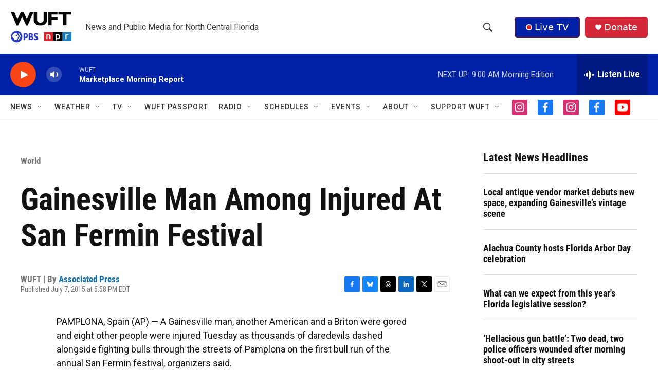

--- FILE ---
content_type: text/html;charset=UTF-8
request_url: https://www.wuft.org/news/2015/07/07/gainesville-man-among-injured-at-san-fermin-festival/
body_size: 41734
content:
<!DOCTYPE html>
<html class="ArtP aside" lang="en">
    <head>
    <meta charset="UTF-8">

    

    <style data-cssvarsponyfill="true">
        :root { --siteBgColorInverse: #121212; --primaryTextColorInverse: #ffffff; --secondaryTextColorInverse: #cccccc; --tertiaryTextColorInverse: #c5c5c5; --headerBgColorInverse: #121212; --headerBorderColorInverse: #dcddde; --headerTextColorInverse: #ffffff; --secC1_Inverse: #a2a2a2; --secC4_Inverse: #282828; --headerNavBarBgColorInverse: #121212; --headerMenuBgColorInverse: #ffffff; --headerMenuTextColorInverse: #6b2b85; --headerMenuTextColorHoverInverse: #6b2b85; --liveBlogTextColorInverse: #ffffff; --applyButtonColorInverse: #4485D5; --applyButtonTextColorInverse: #4485D5; --siteBgColor: #ffffff; --primaryTextColor: #121212; --secondaryTextColor: #666666; --secC1: #767676; --secC4: #f5f5f5; --secC5: #ffffff; --siteBgColor: #ffffff; --siteInverseBgColor: #000000; --linkColor: #1772b0; --linkHoverColor: #125c8e; --headerBgColor: #ffffff; --headerBgColorInverse: #000000; --headerBorderColor: #858585; --headerBorderColorInverse: #858585; --tertiaryTextColor: #1c1c1c; --headerTextColor: #333333; --buttonTextColor: #ffffff; --headerNavBarBgColor: #ffffff; --headerNavBarTextColor: #333333; --headerMenuBgColor: #ffffff; --headerMenuTextColor: #333333; --headerMenuTextColorHover: #767676; --liveBlogTextColor: #282829; --applyButtonColor: #194173; --applyButtonTextColor: #2c4273; --primaryColor1: #0021a5; --primaryColor2: #fa4616; --breakingColor: #fa4616; --secC2: #dcdcdc; --secC3: #e6e6e6; --secC5: #ffffff; --linkColor: #1772b0; --linkHoverColor: #125c8e; --donateBGColor: #d32737; --headerIconColor: #ffffff; --hatButtonBgColor: #0021a5; --hatButtonBgHoverColor: #411c58; --hatButtonBorderColor: #411c58; --hatButtonBorderHoverColor: #ffffff; --hatButtoniconColor: #d62021; --hatButtonTextColor: #ffffff; --hatButtonTextHoverColor: #ffffff; --footerTextColor: #ffffff; --footerTextBgColor: #ffffff; --footerPartnersBgColor: #000000; --listBorderColor: #000000; --gridBorderColor: #e6e6e6; --tagButtonBorderColor: #1772b0; --tagButtonTextColor: #1772b0; --breakingTextColor: #ffffff; --sectionTextColor: #ff6f00; --contentWidth: 1240px; --primaryHeadlineFont: sans-serif; --secHlFont: sans-serif; --bodyFont: sans-serif; --colorWhite: #ffffff; --colorBlack: #000000;} .fonts-loaded { --primaryHeadlineFont: "Roboto Condensed"; --secHlFont: "Roboto Condensed"; --bodyFont: "Roboto"; --liveBlogBodyFont: "Roboto";}
    </style>

    
    <meta property="og:title" content="Gainesville Man Among Injured At San Fermin Festival">

    <meta property="og:url" content="https://www.wuft.org/world-news/2015-07-07/gainesville-man-among-injured-at-san-fermin-festival">

    <meta property="og:description" content="A Gainesville man was gored in the armpit while running with fighting bulls during the San Fermin festival, according to the Associated Press. Mike Webster, 38, an occupational therapist, was running for the 38th time in 11 years.">

    <meta property="og:site_name" content="WUFT | News and public media for north central Florida">



    <meta property="og:type" content="article">

    <meta property="article:author" content="https://www.wuft.org/people/associatedpress">

    <meta property="article:published_time" content="2015-07-07T21:58:04">

    <meta property="article:modified_time" content="2024-04-04T12:04:46.489">

    <meta property="article:section" content="World">

    <meta property="article:tag" content="Gainesville">

    
    <meta name="twitter:card" content="summary_large_image"/>
    
    
    
    
    <meta name="twitter:description" content="A Gainesville man was gored in the armpit while running with fighting bulls during the San Fermin festival, according to the Associated Press. Mike Webster, 38, an occupational therapist, was running for the 38th time in 11 years."/>
    
    
    
    
    
    
    <meta name="twitter:title" content="Gainesville Man Among Injured At San Fermin Festival"/>
    

    <meta property="fb:app_id" content="888804271575849">

<meta name="disqus.shortname" content="npr-wuft">
<meta name="disqus.url" content="https://www.wuft.org/world-news/2015-07-07/gainesville-man-among-injured-at-san-fermin-festival">
<meta name="disqus.title" content="Gainesville Man Among Injured At San Fermin Festival">
<meta name="disqus.identifier" content="0000018b-8b75-d33b-ab8b-ff75e29c00bc">
<meta name="robots" content="max-image-preview:large">



    <link data-cssvarsponyfill="true" class="Webpack-css" rel="stylesheet" href="https://npr.brightspotcdn.com/resource/00000177-1bc0-debb-a57f-dfcf4a950000/styleguide/All.min.0db89f2a608a6b13cec2d9fc84f71c45.gz.css">

    

    <style>.FooterNavigation-items-item {
    display: inline-block
}</style>
<style>[class*='-articleBody'] > ul,
[class*='-articleBody'] > ul ul {
    list-style-type: disc;
}</style>


    <meta name="viewport" content="width=device-width, initial-scale=1, viewport-fit=cover"><title>Gainesville Man Among Injured At San Fermin Festival</title><meta name="description" content="A Gainesville man was gored in the armpit while running with fighting bulls during the San Fermin festival, according to the Associated Press. Mike Webster, 38, an occupational therapist, was running for the 38th time in 11 years."><link rel="canonical" href="https://www.wuft.org/world-news/2015-07-07/gainesville-man-among-injured-at-san-fermin-festival"><meta name="brightspot.contentId" content="0000018b-8b75-d33b-ab8b-ff75e29c00bc"><link rel="apple-touch-icon"sizes="180x180"href="/apple-touch-icon.png"><link rel="icon"type="image/png"href="/favicon-32x32.png"><link rel="icon"type="image/png"href="/favicon-16x16.png">
    
    
    <meta name="brightspot-dataLayer" content="{
  &quot;author&quot; : &quot;Associated Press&quot;,
  &quot;bspStoryId&quot; : &quot;0000018b-8b75-d33b-ab8b-ff75e29c00bc&quot;,
  &quot;category&quot; : &quot;World&quot;,
  &quot;inlineAudio&quot; : 0,
  &quot;keywords&quot; : &quot;Gainesville (News)&quot;,
  &quot;nprCmsSite&quot; : true,
  &quot;nprStoryId&quot; : &quot;&quot;,
  &quot;pageType&quot; : &quot;news-story&quot;,
  &quot;program&quot; : &quot;&quot;,
  &quot;publishedDate&quot; : &quot;2015-07-07T17:58:04Z&quot;,
  &quot;siteName&quot; : &quot;WUFT | News and public media for north central Florida&quot;,
  &quot;station&quot; : &quot;WUFT&quot;,
  &quot;stationOrgId&quot; : &quot;1177&quot;,
  &quot;storyOrgId&quot; : &quot;0&quot;,
  &quot;storyTheme&quot; : &quot;news-story&quot;,
  &quot;storyTitle&quot; : &quot;Gainesville Man Among Injured At San Fermin Festival&quot;,
  &quot;timezone&quot; : &quot;America/New_York&quot;,
  &quot;wordCount&quot; : 0,
  &quot;series&quot; : &quot;&quot;
}">
    <script id="brightspot-dataLayer">
        (function () {
            var dataValue = document.head.querySelector('meta[name="brightspot-dataLayer"]').content;
            if (dataValue) {
                window.brightspotDataLayer = JSON.parse(dataValue);
            }
        })();
    </script>

    <link rel="amphtml" href="https://www.wuft.org/world-news/2015-07-07/gainesville-man-among-injured-at-san-fermin-festival?_amp=true">

    

    
    <script src="https://npr.brightspotcdn.com/resource/00000177-1bc0-debb-a57f-dfcf4a950000/styleguide/All.min.fd8f7fccc526453c829dde80fc7c2ef5.gz.js" async></script>
    

    <script type="application/ld+json">{"@context":"http://schema.org","@type":"BreadcrumbList","itemListElement":[{"@context":"http://schema.org","@type":"ListItem","item":"https://www.wuft.org/world-news","name":"World (News)","position":"1"}]}</script><script>

  window.fbAsyncInit = function() {
      FB.init({
          
              appId : '888804271575849',
          
          xfbml : true,
          version : 'v2.9'
      });
  };

  (function(d, s, id){
     var js, fjs = d.getElementsByTagName(s)[0];
     if (d.getElementById(id)) {return;}
     js = d.createElement(s); js.id = id;
     js.src = "//connect.facebook.net/en_US/sdk.js";
     fjs.parentNode.insertBefore(js, fjs);
   }(document, 'script', 'facebook-jssdk'));
</script>
<script async="async" src="https://securepubads.g.doubleclick.net/tag/js/gpt.js"></script>
<script type="text/javascript">
    // Google tag setup
    var googletag = googletag || {};
    googletag.cmd = googletag.cmd || [];

    googletag.cmd.push(function () {
        // @see https://developers.google.com/publisher-tag/reference#googletag.PubAdsService_enableLazyLoad
        googletag.pubads().enableLazyLoad({
            fetchMarginPercent: 100, // fetch and render ads within this % of viewport
            renderMarginPercent: 100,
            mobileScaling: 1  // Same on mobile.
        });

        googletag.pubads().enableSingleRequest()
        googletag.pubads().enableAsyncRendering()
        googletag.pubads().collapseEmptyDivs()
        googletag.pubads().disableInitialLoad()
        googletag.enableServices()
    })
</script>
<script type="application/ld+json">{"@context":"http://schema.org","@type":"ListenAction","description":"A Gainesville man was gored in the armpit while running with fighting bulls during the San Fermin festival, according to the Associated Press. Mike Webster, 38, an occupational therapist, was running for the 38th time in 11 years.","name":"Gainesville Man Among Injured At San Fermin Festival"}</script><!-- no longer used, moved disqus script to be loaded by ps-disqus-comment-module.js to avoid errors --><script type="application/ld+json">{"@context":"http://schema.org","@type":"NewsArticle","author":[{"@context":"http://schema.org","@type":"Person","name":"Associated Press","url":"https://www.wuft.org/people/associatedpress"}],"dateModified":"2024-04-04T08:04:46Z","datePublished":"2015-07-07T17:58:04Z","headline":"Gainesville Man Among Injured At San Fermin Festival","mainEntityOfPage":{"@type":"NewsArticle","@id":"https://www.wuft.org/world-news/2015-07-07/gainesville-man-among-injured-at-san-fermin-festival"},"publisher":{"@type":"Organization","name":"WUFT","logo":{"@context":"http://schema.org","@type":"ImageObject","height":"60","url":"https://npr.brightspotcdn.com/dims4/default/03098f5/2147483647/resize/x60/quality/90/?url=http%3A%2F%2Fnpr-brightspot.s3.amazonaws.com%2F4a%2F4a%2Fc7f02b9f4431890c530b8c2e7be6%2Fwuft-pbs-npr-vertical-header-logo.png","width":"119"}}}</script><meta name="gtm-dataLayer" content="{
  &quot;gtmAuthor&quot; : &quot;Associated Press&quot;,
  &quot;gtmBspStoryId&quot; : &quot;0000018b-8b75-d33b-ab8b-ff75e29c00bc&quot;,
  &quot;gtmCategory&quot; : &quot;World&quot;,
  &quot;gtmInlineAudio&quot; : 0,
  &quot;gtmKeywords&quot; : &quot;Gainesville (News)&quot;,
  &quot;gtmNprCmsSite&quot; : true,
  &quot;gtmNprStoryId&quot; : &quot;&quot;,
  &quot;gtmPageType&quot; : &quot;news-story&quot;,
  &quot;gtmProgram&quot; : &quot;&quot;,
  &quot;gtmPublishedDate&quot; : &quot;2015-07-07T17:58:04Z&quot;,
  &quot;gtmSiteName&quot; : &quot;WUFT | News and public media for north central Florida&quot;,
  &quot;gtmStation&quot; : &quot;WUFT&quot;,
  &quot;gtmStationOrgId&quot; : &quot;1177&quot;,
  &quot;gtmStoryOrgId&quot; : &quot;0&quot;,
  &quot;gtmStoryTheme&quot; : &quot;news-story&quot;,
  &quot;gtmStoryTitle&quot; : &quot;Gainesville Man Among Injured At San Fermin Festival&quot;,
  &quot;gtmTimezone&quot; : &quot;America/New_York&quot;,
  &quot;gtmWordCount&quot; : 0,
  &quot;gtmSeries&quot; : &quot;&quot;
}"><script>

    (function () {
        var dataValue = document.head.querySelector('meta[name="gtm-dataLayer"]').content;
        if (dataValue) {
            window.dataLayer = window.dataLayer || [];
            dataValue = JSON.parse(dataValue);
            dataValue['event'] = 'gtmFirstView';
            window.dataLayer.push(dataValue);
        }
    })();

    (function(w,d,s,l,i){w[l]=w[l]||[];w[l].push({'gtm.start':
            new Date().getTime(),event:'gtm.js'});var f=d.getElementsByTagName(s)[0],
        j=d.createElement(s),dl=l!='dataLayer'?'&l='+l:'';j.async=true;j.src=
        'https://www.googletagmanager.com/gtm.js?id='+i+dl;f.parentNode.insertBefore(j,f);
})(window,document,'script','dataLayer','GTM-N39QFDR');</script><script>window.addEventListener('DOMContentLoaded', (event) => {
    window.nulldurationobserver = new MutationObserver(function (mutations) {
        document.querySelectorAll('.StreamPill-duration').forEach(pill => { 
      if (pill.innerText == "LISTENNULL") {
         pill.innerText = "LISTEN"
      } 
    });
      });

      window.nulldurationobserver.observe(document.body, {
        childList: true,
        subtree: true
      });
});
</script>


    <script>
        var head = document.getElementsByTagName('head')
        head = head[0]
        var link = document.createElement('link');
        link.setAttribute('href', 'https://fonts.googleapis.com/css?family=Roboto Condensed|Roboto|Roboto:400,500,700&display=swap');
        var relList = link.relList;

        if (relList && relList.supports('preload')) {
            link.setAttribute('as', 'style');
            link.setAttribute('rel', 'preload');
            link.setAttribute('onload', 'this.rel="stylesheet"');
            link.setAttribute('crossorigin', 'anonymous');
        } else {
            link.setAttribute('rel', 'stylesheet');
        }

        head.appendChild(link);
    </script>
</head>


    <body class="Page-body" data-content-width="1240px">
    <noscript>
    <iframe src="https://www.googletagmanager.com/ns.html?id=GTM-N39QFDR" height="0" width="0" style="display:none;visibility:hidden"></iframe>
</noscript>
        

    <!-- Putting icons here, so we don't have to include in a bunch of -body hbs's -->
<svg xmlns="http://www.w3.org/2000/svg" style="display:none" id="iconsMap1" class="iconsMap">
    <symbol id="play-icon" viewBox="0 0 115 115">
        <polygon points="0,0 115,57.5 0,115" fill="currentColor" />
    </symbol>
    <symbol id="grid" viewBox="0 0 32 32">
            <g>
                <path d="M6.4,5.7 C6.4,6.166669 6.166669,6.4 5.7,6.4 L0.7,6.4 C0.233331,6.4 0,6.166669 0,5.7 L0,0.7 C0,0.233331 0.233331,0 0.7,0 L5.7,0 C6.166669,0 6.4,0.233331 6.4,0.7 L6.4,5.7 Z M19.2,5.7 C19.2,6.166669 18.966669,6.4 18.5,6.4 L13.5,6.4 C13.033331,6.4 12.8,6.166669 12.8,5.7 L12.8,0.7 C12.8,0.233331 13.033331,0 13.5,0 L18.5,0 C18.966669,0 19.2,0.233331 19.2,0.7 L19.2,5.7 Z M32,5.7 C32,6.166669 31.766669,6.4 31.3,6.4 L26.3,6.4 C25.833331,6.4 25.6,6.166669 25.6,5.7 L25.6,0.7 C25.6,0.233331 25.833331,0 26.3,0 L31.3,0 C31.766669,0 32,0.233331 32,0.7 L32,5.7 Z M6.4,18.5 C6.4,18.966669 6.166669,19.2 5.7,19.2 L0.7,19.2 C0.233331,19.2 0,18.966669 0,18.5 L0,13.5 C0,13.033331 0.233331,12.8 0.7,12.8 L5.7,12.8 C6.166669,12.8 6.4,13.033331 6.4,13.5 L6.4,18.5 Z M19.2,18.5 C19.2,18.966669 18.966669,19.2 18.5,19.2 L13.5,19.2 C13.033331,19.2 12.8,18.966669 12.8,18.5 L12.8,13.5 C12.8,13.033331 13.033331,12.8 13.5,12.8 L18.5,12.8 C18.966669,12.8 19.2,13.033331 19.2,13.5 L19.2,18.5 Z M32,18.5 C32,18.966669 31.766669,19.2 31.3,19.2 L26.3,19.2 C25.833331,19.2 25.6,18.966669 25.6,18.5 L25.6,13.5 C25.6,13.033331 25.833331,12.8 26.3,12.8 L31.3,12.8 C31.766669,12.8 32,13.033331 32,13.5 L32,18.5 Z M6.4,31.3 C6.4,31.766669 6.166669,32 5.7,32 L0.7,32 C0.233331,32 0,31.766669 0,31.3 L0,26.3 C0,25.833331 0.233331,25.6 0.7,25.6 L5.7,25.6 C6.166669,25.6 6.4,25.833331 6.4,26.3 L6.4,31.3 Z M19.2,31.3 C19.2,31.766669 18.966669,32 18.5,32 L13.5,32 C13.033331,32 12.8,31.766669 12.8,31.3 L12.8,26.3 C12.8,25.833331 13.033331,25.6 13.5,25.6 L18.5,25.6 C18.966669,25.6 19.2,25.833331 19.2,26.3 L19.2,31.3 Z M32,31.3 C32,31.766669 31.766669,32 31.3,32 L26.3,32 C25.833331,32 25.6,31.766669 25.6,31.3 L25.6,26.3 C25.6,25.833331 25.833331,25.6 26.3,25.6 L31.3,25.6 C31.766669,25.6 32,25.833331 32,26.3 L32,31.3 Z" id=""></path>
            </g>
    </symbol>
    <symbol id="radio-stream" width="18" height="19" viewBox="0 0 18 19">
        <g fill="currentColor" fill-rule="nonzero">
            <path d="M.5 8c-.276 0-.5.253-.5.565v1.87c0 .312.224.565.5.565s.5-.253.5-.565v-1.87C1 8.253.776 8 .5 8zM2.5 8c-.276 0-.5.253-.5.565v1.87c0 .312.224.565.5.565s.5-.253.5-.565v-1.87C3 8.253 2.776 8 2.5 8zM3.5 7c-.276 0-.5.276-.5.617v3.766c0 .34.224.617.5.617s.5-.276.5-.617V7.617C4 7.277 3.776 7 3.5 7zM5.5 6c-.276 0-.5.275-.5.613v5.774c0 .338.224.613.5.613s.5-.275.5-.613V6.613C6 6.275 5.776 6 5.5 6zM6.5 4c-.276 0-.5.26-.5.58v8.84c0 .32.224.58.5.58s.5-.26.5-.58V4.58C7 4.26 6.776 4 6.5 4zM8.5 0c-.276 0-.5.273-.5.61v17.78c0 .337.224.61.5.61s.5-.273.5-.61V.61C9 .273 8.776 0 8.5 0zM9.5 2c-.276 0-.5.274-.5.612v14.776c0 .338.224.612.5.612s.5-.274.5-.612V2.612C10 2.274 9.776 2 9.5 2zM11.5 5c-.276 0-.5.276-.5.616v8.768c0 .34.224.616.5.616s.5-.276.5-.616V5.616c0-.34-.224-.616-.5-.616zM12.5 6c-.276 0-.5.262-.5.584v4.832c0 .322.224.584.5.584s.5-.262.5-.584V6.584c0-.322-.224-.584-.5-.584zM14.5 7c-.276 0-.5.29-.5.647v3.706c0 .357.224.647.5.647s.5-.29.5-.647V7.647C15 7.29 14.776 7 14.5 7zM15.5 8c-.276 0-.5.253-.5.565v1.87c0 .312.224.565.5.565s.5-.253.5-.565v-1.87c0-.312-.224-.565-.5-.565zM17.5 8c-.276 0-.5.253-.5.565v1.87c0 .312.224.565.5.565s.5-.253.5-.565v-1.87c0-.312-.224-.565-.5-.565z"/>
        </g>
    </symbol>
    <symbol id="icon-magnify" viewBox="0 0 31 31">
        <g>
            <path fill-rule="evenodd" d="M22.604 18.89l-.323.566 8.719 8.8L28.255 31l-8.719-8.8-.565.404c-2.152 1.346-4.386 2.018-6.7 2.018-3.39 0-6.284-1.21-8.679-3.632C1.197 18.568 0 15.66 0 12.27c0-3.39 1.197-6.283 3.592-8.678C5.987 1.197 8.88 0 12.271 0c3.39 0 6.283 1.197 8.678 3.592 2.395 2.395 3.593 5.288 3.593 8.679 0 2.368-.646 4.574-1.938 6.62zM19.162 5.77C17.322 3.925 15.089 3 12.46 3c-2.628 0-4.862.924-6.702 2.77C3.92 7.619 3 9.862 3 12.5c0 2.639.92 4.882 2.76 6.73C7.598 21.075 9.832 22 12.46 22c2.629 0 4.862-.924 6.702-2.77C21.054 17.33 22 15.085 22 12.5c0-2.586-.946-4.83-2.838-6.73z"/>
        </g>
    </symbol>
    <symbol id="burger-menu" viewBox="0 0 14 10">
        <g>
            <path fill-rule="evenodd" d="M0 5.5v-1h14v1H0zM0 1V0h14v1H0zm0 9V9h14v1H0z"></path>
        </g>
    </symbol>
    <symbol id="close-x" viewBox="0 0 14 14">
        <g>
            <path fill-rule="nonzero" d="M6.336 7L0 .664.664 0 7 6.336 13.336 0 14 .664 7.664 7 14 13.336l-.664.664L7 7.664.664 14 0 13.336 6.336 7z"></path>
        </g>
    </symbol>
    <symbol id="share-more-arrow" viewBox="0 0 512 512" style="enable-background:new 0 0 512 512;">
        <g>
            <g>
                <path d="M512,241.7L273.643,3.343v156.152c-71.41,3.744-138.015,33.337-188.958,84.28C30.075,298.384,0,370.991,0,448.222v60.436
                    l29.069-52.985c45.354-82.671,132.173-134.027,226.573-134.027c5.986,0,12.004,0.212,18.001,0.632v157.779L512,241.7z
                    M255.642,290.666c-84.543,0-163.661,36.792-217.939,98.885c26.634-114.177,129.256-199.483,251.429-199.483h15.489V78.131
                    l163.568,163.568L304.621,405.267V294.531l-13.585-1.683C279.347,291.401,267.439,290.666,255.642,290.666z"></path>
            </g>
        </g>
    </symbol>
    <symbol id="chevron" viewBox="0 0 100 100">
        <g>
            <path d="M22.4566257,37.2056786 L-21.4456527,71.9511488 C-22.9248661,72.9681457 -24.9073712,72.5311671 -25.8758148,70.9765924 L-26.9788683,69.2027424 C-27.9450684,67.6481676 -27.5292733,65.5646602 -26.0500598,64.5484493 L20.154796,28.2208967 C21.5532435,27.2597011 23.3600078,27.2597011 24.759951,28.2208967 L71.0500598,64.4659264 C72.5292733,65.4829232 72.9450684,67.5672166 71.9788683,69.1217913 L70.8750669,70.8956413 C69.9073712,72.4502161 67.9241183,72.8848368 66.4449048,71.8694118 L22.4566257,37.2056786 Z" id="Transparent-Chevron" transform="translate(22.500000, 50.000000) rotate(90.000000) translate(-22.500000, -50.000000) "></path>
        </g>
    </symbol>
</svg>

<svg xmlns="http://www.w3.org/2000/svg" style="display:none" id="iconsMap2" class="iconsMap">
    <symbol id="mono-icon-facebook" viewBox="0 0 10 19">
        <path fill-rule="evenodd" d="M2.707 18.25V10.2H0V7h2.707V4.469c0-1.336.375-2.373 1.125-3.112C4.582.62 5.578.25 6.82.25c1.008 0 1.828.047 2.461.14v2.848H7.594c-.633 0-1.067.14-1.301.422-.188.235-.281.61-.281 1.125V7H9l-.422 3.2H6.012v8.05H2.707z"></path>
    </symbol>
    <symbol id="mono-icon-instagram" viewBox="0 0 17 17">
        <g>
            <path fill-rule="evenodd" d="M8.281 4.207c.727 0 1.4.182 2.022.545a4.055 4.055 0 0 1 1.476 1.477c.364.62.545 1.294.545 2.021 0 .727-.181 1.4-.545 2.021a4.055 4.055 0 0 1-1.476 1.477 3.934 3.934 0 0 1-2.022.545c-.726 0-1.4-.182-2.021-.545a4.055 4.055 0 0 1-1.477-1.477 3.934 3.934 0 0 1-.545-2.021c0-.727.182-1.4.545-2.021A4.055 4.055 0 0 1 6.26 4.752a3.934 3.934 0 0 1 2.021-.545zm0 6.68a2.54 2.54 0 0 0 1.864-.774 2.54 2.54 0 0 0 .773-1.863 2.54 2.54 0 0 0-.773-1.863 2.54 2.54 0 0 0-1.864-.774 2.54 2.54 0 0 0-1.863.774 2.54 2.54 0 0 0-.773 1.863c0 .727.257 1.348.773 1.863a2.54 2.54 0 0 0 1.863.774zM13.45 4.03c-.023.258-.123.48-.299.668a.856.856 0 0 1-.65.281.913.913 0 0 1-.668-.28.913.913 0 0 1-.281-.669c0-.258.094-.48.281-.668a.913.913 0 0 1 .668-.28c.258 0 .48.093.668.28.187.188.281.41.281.668zm2.672.95c.023.656.035 1.746.035 3.269 0 1.523-.017 2.62-.053 3.287-.035.668-.134 1.248-.298 1.74a4.098 4.098 0 0 1-.967 1.53 4.098 4.098 0 0 1-1.53.966c-.492.164-1.072.264-1.74.3-.668.034-1.763.052-3.287.052-1.523 0-2.619-.018-3.287-.053-.668-.035-1.248-.146-1.74-.334a3.747 3.747 0 0 1-1.53-.931 4.098 4.098 0 0 1-.966-1.53c-.164-.492-.264-1.072-.299-1.74C.424 10.87.406 9.773.406 8.25S.424 5.63.46 4.963c.035-.668.135-1.248.299-1.74.21-.586.533-1.096.967-1.53A4.098 4.098 0 0 1 3.254.727c.492-.164 1.072-.264 1.74-.3C5.662.394 6.758.376 8.281.376c1.524 0 2.62.018 3.287.053.668.035 1.248.135 1.74.299a4.098 4.098 0 0 1 2.496 2.496c.165.492.27 1.078.317 1.757zm-1.687 7.91c.14-.399.234-1.032.28-1.899.024-.515.036-1.242.036-2.18V7.689c0-.961-.012-1.688-.035-2.18-.047-.89-.14-1.524-.281-1.899a2.537 2.537 0 0 0-1.512-1.511c-.375-.14-1.008-.235-1.899-.282a51.292 51.292 0 0 0-2.18-.035H7.72c-.938 0-1.664.012-2.18.035-.867.047-1.5.141-1.898.282a2.537 2.537 0 0 0-1.512 1.511c-.14.375-.234 1.008-.281 1.899a51.292 51.292 0 0 0-.036 2.18v1.125c0 .937.012 1.664.036 2.18.047.866.14 1.5.28 1.898.306.726.81 1.23 1.513 1.511.398.141 1.03.235 1.898.282.516.023 1.242.035 2.18.035h1.125c.96 0 1.687-.012 2.18-.035.89-.047 1.523-.141 1.898-.282.726-.304 1.23-.808 1.512-1.511z"></path>
        </g>
    </symbol>
    <symbol id="mono-icon-email" viewBox="0 0 512 512">
        <g>
            <path d="M67,148.7c11,5.8,163.8,89.1,169.5,92.1c5.7,3,11.5,4.4,20.5,4.4c9,0,14.8-1.4,20.5-4.4c5.7-3,158.5-86.3,169.5-92.1
                c4.1-2.1,11-5.9,12.5-10.2c2.6-7.6-0.2-10.5-11.3-10.5H257H65.8c-11.1,0-13.9,3-11.3,10.5C56,142.9,62.9,146.6,67,148.7z"></path>
            <path d="M455.7,153.2c-8.2,4.2-81.8,56.6-130.5,88.1l82.2,92.5c2,2,2.9,4.4,1.8,5.6c-1.2,1.1-3.8,0.5-5.9-1.4l-98.6-83.2
                c-14.9,9.6-25.4,16.2-27.2,17.2c-7.7,3.9-13.1,4.4-20.5,4.4c-7.4,0-12.8-0.5-20.5-4.4c-1.9-1-12.3-7.6-27.2-17.2l-98.6,83.2
                c-2,2-4.7,2.6-5.9,1.4c-1.2-1.1-0.3-3.6,1.7-5.6l82.1-92.5c-48.7-31.5-123.1-83.9-131.3-88.1c-8.8-4.5-9.3,0.8-9.3,4.9
                c0,4.1,0,205,0,205c0,9.3,13.7,20.9,23.5,20.9H257h185.5c9.8,0,21.5-11.7,21.5-20.9c0,0,0-201,0-205
                C464,153.9,464.6,148.7,455.7,153.2z"></path>
        </g>
    </symbol>
    <symbol id="default-image" width="24" height="24" viewBox="0 0 24 24" fill="none" stroke="currentColor" stroke-width="2" stroke-linecap="round" stroke-linejoin="round" class="feather feather-image">
        <rect x="3" y="3" width="18" height="18" rx="2" ry="2"></rect>
        <circle cx="8.5" cy="8.5" r="1.5"></circle>
        <polyline points="21 15 16 10 5 21"></polyline>
    </symbol>
    <symbol id="icon-email" width="18px" viewBox="0 0 20 14">
        <g id="Symbols" stroke="none" stroke-width="1" fill="none" fill-rule="evenodd" stroke-linecap="round" stroke-linejoin="round">
            <g id="social-button-bar" transform="translate(-125.000000, -8.000000)" stroke="#000000">
                <g id="Group-2" transform="translate(120.000000, 0.000000)">
                    <g id="envelope" transform="translate(6.000000, 9.000000)">
                        <path d="M17.5909091,10.6363636 C17.5909091,11.3138182 17.0410909,11.8636364 16.3636364,11.8636364 L1.63636364,11.8636364 C0.958909091,11.8636364 0.409090909,11.3138182 0.409090909,10.6363636 L0.409090909,1.63636364 C0.409090909,0.958090909 0.958909091,0.409090909 1.63636364,0.409090909 L16.3636364,0.409090909 C17.0410909,0.409090909 17.5909091,0.958090909 17.5909091,1.63636364 L17.5909091,10.6363636 L17.5909091,10.6363636 Z" id="Stroke-406"></path>
                        <polyline id="Stroke-407" points="17.1818182 0.818181818 9 7.36363636 0.818181818 0.818181818"></polyline>
                    </g>
                </g>
            </g>
        </g>
    </symbol>
    <symbol id="mono-icon-print" viewBox="0 0 12 12">
        <g fill-rule="evenodd">
            <path fill-rule="nonzero" d="M9 10V7H3v3H1a1 1 0 0 1-1-1V4a1 1 0 0 1 1-1h10a1 1 0 0 1 1 1v3.132A2.868 2.868 0 0 1 9.132 10H9zm.5-4.5a1 1 0 1 0 0-2 1 1 0 0 0 0 2zM3 0h6v2H3z"></path>
            <path d="M4 8h4v4H4z"></path>
        </g>
    </symbol>
    <symbol id="mono-icon-copylink" viewBox="0 0 12 12">
        <g fill-rule="evenodd">
            <path d="M10.199 2.378c.222.205.4.548.465.897.062.332.016.614-.132.774L8.627 6.106c-.187.203-.512.232-.75-.014a.498.498 0 0 0-.706.028.499.499 0 0 0 .026.706 1.509 1.509 0 0 0 2.165-.04l1.903-2.06c.37-.398.506-.98.382-1.636-.105-.557-.392-1.097-.77-1.445L9.968.8C9.591.452 9.03.208 8.467.145 7.803.072 7.233.252 6.864.653L4.958 2.709a1.509 1.509 0 0 0 .126 2.161.5.5 0 1 0 .68-.734c-.264-.218-.26-.545-.071-.747L7.597 1.33c.147-.16.425-.228.76-.19.353.038.71.188.931.394l.91.843.001.001zM1.8 9.623c-.222-.205-.4-.549-.465-.897-.062-.332-.016-.614.132-.774l1.905-2.057c.187-.203.512-.232.75.014a.498.498 0 0 0 .706-.028.499.499 0 0 0-.026-.706 1.508 1.508 0 0 0-2.165.04L.734 7.275c-.37.399-.506.98-.382 1.637.105.557.392 1.097.77 1.445l.91.843c.376.35.937.594 1.5.656.664.073 1.234-.106 1.603-.507L7.04 9.291a1.508 1.508 0 0 0-.126-2.16.5.5 0 0 0-.68.734c.264.218.26.545.071.747l-1.904 2.057c-.147.16-.425.228-.76.191-.353-.038-.71-.188-.931-.394l-.91-.843z"></path>
            <path d="M8.208 3.614a.5.5 0 0 0-.707.028L3.764 7.677a.5.5 0 0 0 .734.68L8.235 4.32a.5.5 0 0 0-.027-.707"></path>
        </g>
    </symbol>
    <symbol id="mono-icon-linkedin" viewBox="0 0 16 17">
        <g fill-rule="evenodd">
            <path d="M3.734 16.125H.464V5.613h3.27zM2.117 4.172c-.515 0-.96-.188-1.336-.563A1.825 1.825 0 0 1 .22 2.273c0-.515.187-.96.562-1.335.375-.375.82-.563 1.336-.563.516 0 .961.188 1.336.563.375.375.563.82.563 1.335 0 .516-.188.961-.563 1.336-.375.375-.82.563-1.336.563zM15.969 16.125h-3.27v-5.133c0-.844-.07-1.453-.21-1.828-.259-.633-.762-.95-1.512-.95s-1.278.282-1.582.845c-.235.421-.352 1.043-.352 1.863v5.203H5.809V5.613h3.128v1.442h.036c.234-.469.609-.856 1.125-1.16.562-.375 1.218-.563 1.968-.563 1.524 0 2.59.48 3.2 1.441.468.774.703 1.97.703 3.586v5.766z"></path>
        </g>
    </symbol>
    <symbol id="mono-icon-pinterest" viewBox="0 0 512 512">
        <g>
            <path d="M256,32C132.3,32,32,132.3,32,256c0,91.7,55.2,170.5,134.1,205.2c-0.6-15.6-0.1-34.4,3.9-51.4
                c4.3-18.2,28.8-122.1,28.8-122.1s-7.2-14.3-7.2-35.4c0-33.2,19.2-58,43.2-58c20.4,0,30.2,15.3,30.2,33.6
                c0,20.5-13.1,51.1-19.8,79.5c-5.6,23.8,11.9,43.1,35.4,43.1c42.4,0,71-54.5,71-119.1c0-49.1-33.1-85.8-93.2-85.8
                c-67.9,0-110.3,50.7-110.3,107.3c0,19.5,5.8,33.3,14.8,43.9c4.1,4.9,4.7,6.9,3.2,12.5c-1.1,4.1-3.5,14-4.6,18
                c-1.5,5.7-6.1,7.7-11.2,5.6c-31.3-12.8-45.9-47-45.9-85.6c0-63.6,53.7-139.9,160.1-139.9c85.5,0,141.8,61.9,141.8,128.3
                c0,87.9-48.9,153.5-120.9,153.5c-24.2,0-46.9-13.1-54.7-27.9c0,0-13,51.6-15.8,61.6c-4.7,17.3-14,34.5-22.5,48
                c20.1,5.9,41.4,9.2,63.5,9.2c123.7,0,224-100.3,224-224C480,132.3,379.7,32,256,32z"></path>
        </g>
    </symbol>
    <symbol id="mono-icon-tumblr" viewBox="0 0 512 512">
        <g>
            <path d="M321.2,396.3c-11.8,0-22.4-2.8-31.5-8.3c-6.9-4.1-11.5-9.6-14-16.4c-2.6-6.9-3.6-22.3-3.6-46.4V224h96v-64h-96V48h-61.9
                c-2.7,21.5-7.5,44.7-14.5,58.6c-7,13.9-14,25.8-25.6,35.7c-11.6,9.9-25.6,17.9-41.9,23.3V224h48v140.4c0,19,2,33.5,5.9,43.5
                c4,10,11.1,19.5,21.4,28.4c10.3,8.9,22.8,15.7,37.3,20.5c14.6,4.8,31.4,7.2,50.4,7.2c16.7,0,30.3-1.7,44.7-5.1
                c14.4-3.4,30.5-9.3,48.2-17.6v-65.6C363.2,389.4,342.3,396.3,321.2,396.3z"></path>
        </g>
    </symbol>
    <symbol id="mono-icon-twitter" viewBox="0 0 1200 1227">
        <g>
            <path d="M714.163 519.284L1160.89 0H1055.03L667.137 450.887L357.328 0H0L468.492 681.821L0 1226.37H105.866L515.491
            750.218L842.672 1226.37H1200L714.137 519.284H714.163ZM569.165 687.828L521.697 619.934L144.011 79.6944H306.615L611.412
            515.685L658.88 583.579L1055.08 1150.3H892.476L569.165 687.854V687.828Z" fill="white"></path>
        </g>
    </symbol>
    <symbol id="mono-icon-youtube" viewBox="0 0 512 512">
        <g>
            <path fill-rule="evenodd" d="M508.6,148.8c0-45-33.1-81.2-74-81.2C379.2,65,322.7,64,265,64c-3,0-6,0-9,0s-6,0-9,0c-57.6,0-114.2,1-169.6,3.6
                c-40.8,0-73.9,36.4-73.9,81.4C1,184.6-0.1,220.2,0,255.8C-0.1,291.4,1,327,3.4,362.7c0,45,33.1,81.5,73.9,81.5
                c58.2,2.7,117.9,3.9,178.6,3.8c60.8,0.2,120.3-1,178.6-3.8c40.9,0,74-36.5,74-81.5c2.4-35.7,3.5-71.3,3.4-107
                C512.1,220.1,511,184.5,508.6,148.8z M207,353.9V157.4l145,98.2L207,353.9z"></path>
        </g>
    </symbol>
    <symbol id="mono-icon-flipboard" viewBox="0 0 500 500">
        <g>
            <path d="M0,0V500H500V0ZM400,200H300V300H200V400H100V100H400Z"></path>
        </g>
    </symbol>
    <symbol id="mono-icon-bluesky" viewBox="0 0 568 501">
        <g>
            <path d="M123.121 33.6637C188.241 82.5526 258.281 181.681 284 234.873C309.719 181.681 379.759 82.5526 444.879
            33.6637C491.866 -1.61183 568 -28.9064 568 57.9464C568 75.2916 558.055 203.659 552.222 224.501C531.947 296.954
            458.067 315.434 392.347 304.249C507.222 323.8 536.444 388.56 473.333 453.32C353.473 576.312 301.061 422.461
            287.631 383.039C285.169 375.812 284.017 372.431 284 375.306C283.983 372.431 282.831 375.812 280.369 383.039C266.939
            422.461 214.527 576.312 94.6667 453.32C31.5556 388.56 60.7778 323.8 175.653 304.249C109.933 315.434 36.0535
            296.954 15.7778 224.501C9.94525 203.659 0 75.2916 0 57.9464C0 -28.9064 76.1345 -1.61183 123.121 33.6637Z"
            fill="white">
            </path>
        </g>
    </symbol>
    <symbol id="mono-icon-threads" viewBox="0 0 192 192">
        <g>
            <path d="M141.537 88.9883C140.71 88.5919 139.87 88.2104 139.019 87.8451C137.537 60.5382 122.616 44.905 97.5619 44.745C97.4484 44.7443 97.3355 44.7443 97.222 44.7443C82.2364 44.7443 69.7731 51.1409 62.102 62.7807L75.881 72.2328C81.6116 63.5383 90.6052 61.6848 97.2286 61.6848C97.3051 61.6848 97.3819 61.6848 97.4576 61.6855C105.707 61.7381 111.932 64.1366 115.961 68.814C118.893 72.2193 120.854 76.925 121.825 82.8638C114.511 81.6207 106.601 81.2385 98.145 81.7233C74.3247 83.0954 59.0111 96.9879 60.0396 116.292C60.5615 126.084 65.4397 134.508 73.775 140.011C80.8224 144.663 89.899 146.938 99.3323 146.423C111.79 145.74 121.563 140.987 128.381 132.296C133.559 125.696 136.834 117.143 138.28 106.366C144.217 109.949 148.617 114.664 151.047 120.332C155.179 129.967 155.42 145.8 142.501 158.708C131.182 170.016 117.576 174.908 97.0135 175.059C74.2042 174.89 56.9538 167.575 45.7381 153.317C35.2355 139.966 29.8077 120.682 29.6052 96C29.8077 71.3178 35.2355 52.0336 45.7381 38.6827C56.9538 24.4249 74.2039 17.11 97.0132 16.9405C119.988 17.1113 137.539 24.4614 149.184 38.788C154.894 45.8136 159.199 54.6488 162.037 64.9503L178.184 60.6422C174.744 47.9622 169.331 37.0357 161.965 27.974C147.036 9.60668 125.202 0.195148 97.0695 0H96.9569C68.8816 0.19447 47.2921 9.6418 32.7883 28.0793C19.8819 44.4864 13.2244 67.3157 13.0007 95.9325L13 96L13.0007 96.0675C13.2244 124.684 19.8819 147.514 32.7883 163.921C47.2921 182.358 68.8816 191.806 96.9569 192H97.0695C122.03 191.827 139.624 185.292 154.118 170.811C173.081 151.866 172.51 128.119 166.26 113.541C161.776 103.087 153.227 94.5962 141.537 88.9883ZM98.4405 129.507C88.0005 130.095 77.1544 125.409 76.6196 115.372C76.2232 107.93 81.9158 99.626 99.0812 98.6368C101.047 98.5234 102.976 98.468 104.871 98.468C111.106 98.468 116.939 99.0737 122.242 100.233C120.264 124.935 108.662 128.946 98.4405 129.507Z" fill="white"></path>
        </g>
    </symbol>
 </svg>

<svg xmlns="http://www.w3.org/2000/svg" style="display:none" id="iconsMap3" class="iconsMap">
    <symbol id="volume-mute" x="0px" y="0px" viewBox="0 0 24 24" style="enable-background:new 0 0 24 24;">
        <polygon fill="currentColor" points="11,5 6,9 2,9 2,15 6,15 11,19 "/>
        <line style="fill:none;stroke:currentColor;stroke-width:2;stroke-linecap:round;stroke-linejoin:round;" x1="23" y1="9" x2="17" y2="15"/>
        <line style="fill:none;stroke:currentColor;stroke-width:2;stroke-linecap:round;stroke-linejoin:round;" x1="17" y1="9" x2="23" y2="15"/>
    </symbol>
    <symbol id="volume-low" x="0px" y="0px" viewBox="0 0 24 24" style="enable-background:new 0 0 24 24;" xml:space="preserve">
        <polygon fill="currentColor" points="11,5 6,9 2,9 2,15 6,15 11,19 "/>
    </symbol>
    <symbol id="volume-mid" x="0px" y="0px" viewBox="0 0 24 24" style="enable-background:new 0 0 24 24;">
        <polygon fill="currentColor" points="11,5 6,9 2,9 2,15 6,15 11,19 "/>
        <path style="fill:none;stroke:currentColor;stroke-width:2;stroke-linecap:round;stroke-linejoin:round;" d="M15.5,8.5c2,2,2,5.1,0,7.1"/>
    </symbol>
    <symbol id="volume-high" x="0px" y="0px" viewBox="0 0 24 24" style="enable-background:new 0 0 24 24;">
        <polygon fill="currentColor" points="11,5 6,9 2,9 2,15 6,15 11,19 "/>
        <path style="fill:none;stroke:currentColor;stroke-width:2;stroke-linecap:round;stroke-linejoin:round;" d="M19.1,4.9c3.9,3.9,3.9,10.2,0,14.1 M15.5,8.5c2,2,2,5.1,0,7.1"/>
    </symbol>
    <symbol id="pause-icon" viewBox="0 0 12 16">
        <rect x="0" y="0" width="4" height="16" fill="currentColor"></rect>
        <rect x="8" y="0" width="4" height="16" fill="currentColor"></rect>
    </symbol>
    <symbol id="heart" viewBox="0 0 24 24">
        <g>
            <path d="M12 4.435c-1.989-5.399-12-4.597-12 3.568 0 4.068 3.06 9.481 12 14.997 8.94-5.516 12-10.929 12-14.997 0-8.118-10-8.999-12-3.568z"/>
        </g>
    </symbol>
    <symbol id="icon-location" width="24" height="24" viewBox="0 0 24 24" fill="currentColor" stroke="currentColor" stroke-width="2" stroke-linecap="round" stroke-linejoin="round" class="feather feather-map-pin">
        <path d="M21 10c0 7-9 13-9 13s-9-6-9-13a9 9 0 0 1 18 0z" fill="currentColor" fill-opacity="1"></path>
        <circle cx="12" cy="10" r="5" fill="#ffffff"></circle>
    </symbol>
    <symbol id="icon-ticket" width="23px" height="15px" viewBox="0 0 23 15">
        <g stroke="none" stroke-width="1" fill="none" fill-rule="evenodd">
            <g transform="translate(-625.000000, -1024.000000)">
                <g transform="translate(625.000000, 1024.000000)">
                    <path d="M0,12.057377 L0,3.94262296 C0.322189879,4.12588308 0.696256938,4.23076923 1.0952381,4.23076923 C2.30500469,4.23076923 3.28571429,3.26645946 3.28571429,2.07692308 C3.28571429,1.68461385 3.17904435,1.31680209 2.99266757,1 L20.0073324,1 C19.8209556,1.31680209 19.7142857,1.68461385 19.7142857,2.07692308 C19.7142857,3.26645946 20.6949953,4.23076923 21.9047619,4.23076923 C22.3037431,4.23076923 22.6778101,4.12588308 23,3.94262296 L23,12.057377 C22.6778101,11.8741169 22.3037431,11.7692308 21.9047619,11.7692308 C20.6949953,11.7692308 19.7142857,12.7335405 19.7142857,13.9230769 C19.7142857,14.3153862 19.8209556,14.6831979 20.0073324,15 L2.99266757,15 C3.17904435,14.6831979 3.28571429,14.3153862 3.28571429,13.9230769 C3.28571429,12.7335405 2.30500469,11.7692308 1.0952381,11.7692308 C0.696256938,11.7692308 0.322189879,11.8741169 -2.13162821e-14,12.057377 Z" fill="currentColor"></path>
                    <path d="M14.5,0.533333333 L14.5,15.4666667" stroke="#FFFFFF" stroke-linecap="square" stroke-dasharray="2"></path>
                </g>
            </g>
        </g>
    </symbol>
    <symbol id="icon-refresh" width="24" height="24" viewBox="0 0 24 24" fill="none" stroke="currentColor" stroke-width="2" stroke-linecap="round" stroke-linejoin="round" class="feather feather-refresh-cw">
        <polyline points="23 4 23 10 17 10"></polyline>
        <polyline points="1 20 1 14 7 14"></polyline>
        <path d="M3.51 9a9 9 0 0 1 14.85-3.36L23 10M1 14l4.64 4.36A9 9 0 0 0 20.49 15"></path>
    </symbol>

    <symbol>
    <g id="mono-icon-link-post" stroke="none" stroke-width="1" fill="none" fill-rule="evenodd">
        <g transform="translate(-313.000000, -10148.000000)" fill="#000000" fill-rule="nonzero">
            <g transform="translate(306.000000, 10142.000000)">
                <path d="M14.0614027,11.2506973 L14.3070318,11.2618997 C15.6181751,11.3582102 16.8219637,12.0327684 17.6059678,13.1077805 C17.8500396,13.4424472 17.7765978,13.9116075 17.441931,14.1556793 C17.1072643,14.3997511 16.638104,14.3263093 16.3940322,13.9916425 C15.8684436,13.270965 15.0667922,12.8217495 14.1971448,12.7578692 C13.3952042,12.6989624 12.605753,12.9728728 12.0021966,13.5148801 L11.8552806,13.6559298 L9.60365896,15.9651545 C8.45118119,17.1890154 8.4677248,19.1416686 9.64054436,20.3445766 C10.7566428,21.4893084 12.5263723,21.5504727 13.7041492,20.5254372 L13.8481981,20.3916503 L15.1367586,19.070032 C15.4259192,18.7734531 15.9007548,18.7674393 16.1973338,19.0565998 C16.466951,19.3194731 16.4964317,19.7357968 16.282313,20.0321436 L16.2107659,20.117175 L14.9130245,21.4480474 C13.1386707,23.205741 10.3106091,23.1805355 8.5665371,21.3917196 C6.88861294,19.6707486 6.81173139,16.9294487 8.36035888,15.1065701 L8.5206409,14.9274155 L10.7811785,12.6088842 C11.6500838,11.7173642 12.8355419,11.2288664 14.0614027,11.2506973 Z M22.4334629,7.60828039 C24.1113871,9.32925141 24.1882686,12.0705513 22.6396411,13.8934299 L22.4793591,14.0725845 L20.2188215,16.3911158 C19.2919892,17.3420705 18.0049901,17.8344754 16.6929682,17.7381003 C15.3818249,17.6417898 14.1780363,16.9672316 13.3940322,15.8922195 C13.1499604,15.5575528 13.2234022,15.0883925 13.558069,14.8443207 C13.8927357,14.6002489 14.361896,14.6736907 14.6059678,15.0083575 C15.1315564,15.729035 15.9332078,16.1782505 16.8028552,16.2421308 C17.6047958,16.3010376 18.394247,16.0271272 18.9978034,15.4851199 L19.1447194,15.3440702 L21.396341,13.0348455 C22.5488188,11.8109846 22.5322752,9.85833141 21.3594556,8.65542337 C20.2433572,7.51069163 18.4736277,7.44952726 17.2944986,8.47594561 L17.1502735,8.60991269 L15.8541776,9.93153101 C15.5641538,10.2272658 15.0893026,10.2318956 14.7935678,9.94187181 C14.524718,9.67821384 14.4964508,9.26180596 14.7114324,8.96608447 L14.783227,8.88126205 L16.0869755,7.55195256 C17.8613293,5.79425896 20.6893909,5.81946452 22.4334629,7.60828039 Z" id="Icon-Link"></path>
            </g>
        </g>
    </g>
    </symbol>
    <symbol id="icon-passport-badge" viewBox="0 0 80 80">
        <g fill="none" fill-rule="evenodd">
            <path fill="#5680FF" d="M0 0L80 0 0 80z" transform="translate(-464.000000, -281.000000) translate(100.000000, 180.000000) translate(364.000000, 101.000000)"/>
            <g fill="#FFF" fill-rule="nonzero">
                <path d="M17.067 31.676l-3.488-11.143-11.144-3.488 11.144-3.488 3.488-11.144 3.488 11.166 11.143 3.488-11.143 3.466-3.488 11.143zm4.935-19.567l1.207.373 2.896-4.475-4.497 2.895.394 1.207zm-9.871 0l.373-1.207-4.497-2.895 2.895 4.475 1.229-.373zm9.871 9.893l-.373 1.207 4.497 2.896-2.895-4.497-1.229.394zm-9.871 0l-1.207-.373-2.895 4.497 4.475-2.895-.373-1.229zm22.002-4.935c0 9.41-7.634 17.066-17.066 17.066C7.656 34.133 0 26.5 0 17.067 0 7.634 7.634 0 17.067 0c9.41 0 17.066 7.634 17.066 17.067zm-2.435 0c0-8.073-6.559-14.632-14.631-14.632-8.073 0-14.632 6.559-14.632 14.632 0 8.072 6.559 14.631 14.632 14.631 8.072-.022 14.631-6.58 14.631-14.631z" transform="translate(-464.000000, -281.000000) translate(100.000000, 180.000000) translate(364.000000, 101.000000) translate(6.400000, 6.400000)"/>
            </g>
        </g>
    </symbol>
    <symbol id="icon-passport-badge-circle" viewBox="0 0 45 45">
        <g fill="none" fill-rule="evenodd">
            <circle cx="23.5" cy="23" r="20.5" fill="#5680FF"/>
            <g fill="#FFF" fill-rule="nonzero">
                <path d="M17.067 31.676l-3.488-11.143-11.144-3.488 11.144-3.488 3.488-11.144 3.488 11.166 11.143 3.488-11.143 3.466-3.488 11.143zm4.935-19.567l1.207.373 2.896-4.475-4.497 2.895.394 1.207zm-9.871 0l.373-1.207-4.497-2.895 2.895 4.475 1.229-.373zm9.871 9.893l-.373 1.207 4.497 2.896-2.895-4.497-1.229.394zm-9.871 0l-1.207-.373-2.895 4.497 4.475-2.895-.373-1.229zm22.002-4.935c0 9.41-7.634 17.066-17.066 17.066C7.656 34.133 0 26.5 0 17.067 0 7.634 7.634 0 17.067 0c9.41 0 17.066 7.634 17.066 17.067zm-2.435 0c0-8.073-6.559-14.632-14.631-14.632-8.073 0-14.632 6.559-14.632 14.632 0 8.072 6.559 14.631 14.632 14.631 8.072-.022 14.631-6.58 14.631-14.631z" transform="translate(-464.000000, -281.000000) translate(100.000000, 180.000000) translate(364.000000, 101.000000) translate(6.400000, 6.400000)"/>
            </g>
        </g>
    </symbol>
    <symbol id="icon-pbs-charlotte-passport-navy" viewBox="0 0 401 42">
        <g fill="none" fill-rule="evenodd">
            <g transform="translate(-91.000000, -1361.000000) translate(89.000000, 1275.000000) translate(2.828125, 86.600000) translate(217.623043, -0.000000)">
                <circle cx="20.435" cy="20.435" r="20.435" fill="#5680FF"/>
                <path fill="#FFF" fill-rule="nonzero" d="M20.435 36.115l-3.743-11.96-11.96-3.743 11.96-3.744 3.743-11.96 3.744 11.984 11.96 3.743-11.96 3.72-3.744 11.96zm5.297-21l1.295.4 3.108-4.803-4.826 3.108.423 1.295zm-10.594 0l.4-1.295-4.826-3.108 3.108 4.803 1.318-.4zm10.594 10.617l-.4 1.295 4.826 3.108-3.107-4.826-1.319.423zm-10.594 0l-1.295-.4-3.107 4.826 4.802-3.107-.4-1.319zm23.614-5.297c0 10.1-8.193 18.317-18.317 18.317-10.1 0-18.316-8.193-18.316-18.317 0-10.123 8.193-18.316 18.316-18.316 10.1 0 18.317 8.193 18.317 18.316zm-2.614 0c0-8.664-7.039-15.703-15.703-15.703S4.732 11.772 4.732 20.435c0 8.664 7.04 15.703 15.703 15.703 8.664-.023 15.703-7.063 15.703-15.703z"/>
            </g>
            <path fill="currentColor" fill-rule="nonzero" d="M4.898 31.675v-8.216h2.1c2.866 0 5.075-.658 6.628-1.975 1.554-1.316 2.33-3.217 2.33-5.703 0-2.39-.729-4.19-2.187-5.395-1.46-1.206-3.59-1.81-6.391-1.81H0v23.099h4.898zm1.611-12.229H4.898V12.59h2.227c1.338 0 2.32.274 2.947.821.626.548.94 1.396.94 2.544 0 1.137-.374 2.004-1.122 2.599-.748.595-1.875.892-3.38.892zm22.024 12.229c2.612 0 4.68-.59 6.201-1.77 1.522-1.18 2.283-2.823 2.283-4.93 0-1.484-.324-2.674-.971-3.57-.648-.895-1.704-1.506-3.168-1.832v-.158c1.074-.18 1.935-.711 2.583-1.596.648-.885.972-2.017.972-3.397 0-2.032-.74-3.515-2.22-4.447-1.48-.932-3.858-1.398-7.133-1.398H19.89v23.098h8.642zm-.9-13.95h-2.844V12.59h2.575c1.401 0 2.425.192 3.073.576.648.385.972 1.02.972 1.904 0 .948-.298 1.627-.893 2.038-.595.41-1.556.616-2.883.616zm.347 9.905H24.79v-6.02h3.033c2.739 0 4.108.96 4.108 2.876 0 1.064-.321 1.854-.964 2.37-.642.516-1.638.774-2.986.774zm18.343 4.36c2.676 0 4.764-.6 6.265-1.8 1.5-1.201 2.251-2.844 2.251-4.93 0-1.506-.4-2.778-1.2-3.815-.801-1.038-2.281-2.072-4.44-3.105-1.633-.779-2.668-1.319-3.105-1.619-.437-.3-.755-.61-.955-.932-.2-.321-.3-.698-.3-1.13 0-.695.247-1.258.742-1.69.495-.432 1.206-.648 2.133-.648.78 0 1.572.1 2.377.3.806.2 1.825.553 3.058 1.059l1.58-3.808c-1.19-.516-2.33-.916-3.421-1.2-1.09-.285-2.236-.427-3.436-.427-2.444 0-4.358.585-5.743 1.754-1.385 1.169-2.078 2.775-2.078 4.818 0 1.085.211 2.033.632 2.844.422.811.985 1.522 1.69 2.133.706.61 1.765 1.248 3.176 1.912 1.506.716 2.504 1.237 2.994 1.564.49.326.861.666 1.114 1.019.253.353.38.755.38 1.208 0 .811-.288 1.422-.862 1.833-.574.41-1.398.616-2.472.616-.896 0-1.883-.142-2.963-.426-1.08-.285-2.398-.775-3.957-1.47v4.55c1.896.927 4.076 1.39 6.54 1.39zm29.609 0c2.338 0 4.455-.394 6.351-1.184v-4.108c-2.307.811-4.27 1.216-5.893 1.216-3.865 0-5.798-2.575-5.798-7.725 0-2.475.506-4.405 1.517-5.79 1.01-1.385 2.438-2.078 4.281-2.078.843 0 1.701.153 2.575.458.874.306 1.743.664 2.607 1.075l1.58-3.982c-2.265-1.084-4.519-1.627-6.762-1.627-2.201 0-4.12.482-5.759 1.446-1.637.963-2.893 2.348-3.768 4.155-.874 1.806-1.31 3.91-1.31 6.311 0 3.813.89 6.738 2.67 8.777 1.78 2.038 4.35 3.057 7.709 3.057zm15.278-.315v-8.31c0-2.054.3-3.54.9-4.456.601-.916 1.575-1.374 2.923-1.374 1.896 0 2.844 1.274 2.844 3.823v10.317h4.819V20.157c0-2.085-.537-3.686-1.612-4.802-1.074-1.117-2.649-1.675-4.724-1.675-2.338 0-4.044.864-5.118 2.59h-.253l.11-1.421c.074-1.443.111-2.36.111-2.749V7.092h-4.819v24.583h4.82zm20.318.316c1.38 0 2.499-.198 3.357-.593.859-.395 1.693-1.103 2.504-2.125h.127l.932 2.402h3.365v-11.77c0-2.107-.632-3.676-1.896-4.708-1.264-1.033-3.08-1.549-5.45-1.549-2.476 0-4.73.532-6.762 1.596l1.595 3.254c1.907-.853 3.566-1.28 4.977-1.28 1.833 0 2.749.896 2.749 2.687v.774l-3.065.094c-2.644.095-4.621.588-5.932 1.478-1.312.89-1.967 2.272-1.967 4.147 0 1.79.487 3.17 1.461 4.14.974.968 2.31 1.453 4.005 1.453zm1.817-3.524c-1.559 0-2.338-.679-2.338-2.038 0-.948.342-1.653 1.027-2.117.684-.463 1.727-.716 3.128-.758l1.864-.063v1.453c0 1.064-.334 1.917-1.003 2.56-.669.642-1.562.963-2.678.963zm17.822 3.208v-8.99c0-1.422.429-2.528 1.287-3.318.859-.79 2.057-1.185 3.594-1.185.559 0 1.033.053 1.422.158l.364-4.518c-.432-.095-.975-.142-1.628-.142-1.095 0-2.109.303-3.04.908-.933.606-1.673 1.404-2.22 2.394h-.237l-.711-2.97h-3.65v17.663h4.819zm14.267 0V7.092h-4.819v24.583h4.819zm12.07.316c2.708 0 4.82-.811 6.336-2.433 1.517-1.622 2.275-3.871 2.275-6.746 0-1.854-.347-3.47-1.043-4.85-.695-1.38-1.69-2.439-2.986-3.176-1.295-.738-2.79-1.106-4.486-1.106-2.728 0-4.845.8-6.351 2.401-1.507 1.601-2.26 3.845-2.26 6.73 0 1.854.348 3.476 1.043 4.867.695 1.39 1.69 2.456 2.986 3.199 1.295.742 2.791 1.114 4.487 1.114zm.064-3.871c-1.295 0-2.23-.448-2.804-1.343-.574-.895-.861-2.217-.861-3.965 0-1.76.284-3.073.853-3.942.569-.87 1.495-1.304 2.78-1.304 1.296 0 2.228.437 2.797 1.312.569.874.853 2.185.853 3.934 0 1.758-.282 3.083-.845 3.973-.564.89-1.488 1.335-2.773 1.335zm18.154 3.87c1.748 0 3.222-.268 4.423-.805v-3.586c-1.18.368-2.19.552-3.033.552-.632 0-1.14-.163-1.525-.49-.384-.326-.576-.831-.576-1.516V17.63h4.945v-3.618h-4.945v-3.76h-3.081l-1.39 3.728-2.655 1.611v2.039h2.307v8.515c0 1.949.44 3.41 1.32 4.384.879.974 2.282 1.462 4.21 1.462zm13.619 0c1.748 0 3.223-.268 4.423-.805v-3.586c-1.18.368-2.19.552-3.033.552-.632 0-1.14-.163-1.524-.49-.385-.326-.577-.831-.577-1.516V17.63h4.945v-3.618h-4.945v-3.76h-3.08l-1.391 3.728-2.654 1.611v2.039h2.306v8.515c0 1.949.44 3.41 1.32 4.384.879.974 2.282 1.462 4.21 1.462zm15.562 0c1.38 0 2.55-.102 3.508-.308.958-.205 1.859-.518 2.701-.94v-3.728c-1.032.484-2.022.837-2.97 1.058-.948.222-1.954.332-3.017.332-1.37 0-2.433-.384-3.192-1.153-.758-.769-1.164-1.838-1.216-3.207h11.39v-2.338c0-2.507-.695-4.471-2.085-5.893-1.39-1.422-3.333-2.133-5.83-2.133-2.612 0-4.658.808-6.137 2.425-1.48 1.617-2.22 3.905-2.22 6.864 0 2.876.8 5.098 2.401 6.668 1.601 1.569 3.824 2.354 6.667 2.354zm2.686-11.153h-6.762c.085-1.19.416-2.11.996-2.757.579-.648 1.38-.972 2.401-.972 1.022 0 1.833.324 2.433.972.6.648.911 1.566.932 2.757zM270.555 31.675v-8.216h2.102c2.864 0 5.074-.658 6.627-1.975 1.554-1.316 2.33-3.217 2.33-5.703 0-2.39-.729-4.19-2.188-5.395-1.458-1.206-3.589-1.81-6.39-1.81h-7.378v23.099h4.897zm1.612-12.229h-1.612V12.59h2.228c1.338 0 2.32.274 2.946.821.627.548.94 1.396.94 2.544 0 1.137-.373 2.004-1.121 2.599-.748.595-1.875.892-3.381.892zm17.3 12.545c1.38 0 2.5-.198 3.357-.593.859-.395 1.694-1.103 2.505-2.125h.126l.932 2.402h3.365v-11.77c0-2.107-.632-3.676-1.896-4.708-1.264-1.033-3.08-1.549-5.45-1.549-2.475 0-4.73.532-6.762 1.596l1.596 3.254c1.906-.853 3.565-1.28 4.976-1.28 1.833 0 2.75.896 2.75 2.687v.774l-3.066.094c-2.643.095-4.62.588-5.932 1.478-1.311.89-1.967 2.272-1.967 4.147 0 1.79.487 3.17 1.461 4.14.975.968 2.31 1.453 4.005 1.453zm1.817-3.524c-1.559 0-2.338-.679-2.338-2.038 0-.948.342-1.653 1.027-2.117.684-.463 1.727-.716 3.128-.758l1.864-.063v1.453c0 1.064-.334 1.917-1.003 2.56-.669.642-1.561.963-2.678.963zm17.79 3.524c2.507 0 4.39-.474 5.648-1.422 1.259-.948 1.888-2.328 1.888-4.14 0-.874-.152-1.627-.458-2.259-.305-.632-.78-1.19-1.422-1.674-.642-.485-1.653-1.006-3.033-1.565-1.548-.621-2.552-1.09-3.01-1.406-.458-.316-.687-.69-.687-1.121 0-.77.71-1.154 2.133-1.154.8 0 1.585.121 2.354.364.769.242 1.595.553 2.48.932l1.454-3.476c-2.012-.927-4.082-1.39-6.21-1.39-2.232 0-3.957.429-5.173 1.287-1.217.859-1.825 2.073-1.825 3.642 0 .916.145 1.688.434 2.315.29.626.753 1.182 1.39 1.666.638.485 1.636 1.011 2.995 1.58.947.4 1.706.75 2.275 1.05.568.301.969.57 1.2.807.232.237.348.545.348.924 0 1.01-.874 1.516-2.623 1.516-.853 0-1.84-.142-2.962-.426-1.122-.284-2.13-.637-3.025-1.059v3.982c.79.337 1.637.592 2.543.766.906.174 2.001.26 3.286.26zm15.658 0c2.506 0 4.389-.474 5.648-1.422 1.258-.948 1.888-2.328 1.888-4.14 0-.874-.153-1.627-.459-2.259-.305-.632-.779-1.19-1.421-1.674-.643-.485-1.654-1.006-3.034-1.565-1.548-.621-2.551-1.09-3.01-1.406-.458-.316-.687-.69-.687-1.121 0-.77.711-1.154 2.133-1.154.8 0 1.585.121 2.354.364.769.242 1.596.553 2.48.932l1.454-3.476c-2.012-.927-4.081-1.39-6.209-1.39-2.233 0-3.957.429-5.174 1.287-1.216.859-1.825 2.073-1.825 3.642 0 .916.145 1.688.435 2.315.29.626.753 1.182 1.39 1.666.637.485 1.635 1.011 2.994 1.58.948.4 1.706.75 2.275 1.05.569.301.969.57 1.2.807.232.237.348.545.348.924 0 1.01-.874 1.516-2.622 1.516-.854 0-1.84-.142-2.963-.426-1.121-.284-2.13-.637-3.025-1.059v3.982c.79.337 1.638.592 2.543.766.906.174 2.002.26 3.287.26zm15.689 7.457V32.29c0-.232-.085-1.085-.253-2.56h.253c1.18 1.506 2.806 2.26 4.881 2.26 1.38 0 2.58-.364 3.602-1.09 1.022-.727 1.81-1.786 2.362-3.176.553-1.39.83-3.028.83-4.913 0-2.865-.59-5.103-1.77-6.715-1.18-1.611-2.812-2.417-4.897-2.417-2.212 0-3.881.874-5.008 2.622h-.222l-.679-2.29h-3.918v25.436h4.819zm3.523-11.36c-1.222 0-2.115-.41-2.678-1.232-.564-.822-.845-2.18-.845-4.076v-.521c.02-1.686.305-2.894.853-3.626.547-.732 1.416-1.098 2.606-1.098 1.138 0 1.973.434 2.505 1.303.531.87.797 2.172.797 3.91 0 3.56-1.08 5.34-3.238 5.34zm19.149 3.903c2.706 0 4.818-.811 6.335-2.433 1.517-1.622 2.275-3.871 2.275-6.746 0-1.854-.348-3.47-1.043-4.85-.695-1.38-1.69-2.439-2.986-3.176-1.295-.738-2.79-1.106-4.487-1.106-2.728 0-4.845.8-6.35 2.401-1.507 1.601-2.26 3.845-2.26 6.73 0 1.854.348 3.476 1.043 4.867.695 1.39 1.69 2.456 2.986 3.199 1.295.742 2.79 1.114 4.487 1.114zm.063-3.871c-1.296 0-2.23-.448-2.805-1.343-.574-.895-.86-2.217-.86-3.965 0-1.76.284-3.073.853-3.942.568-.87 1.495-1.304 2.78-1.304 1.296 0 2.228.437 2.797 1.312.568.874.853 2.185.853 3.934 0 1.758-.282 3.083-.846 3.973-.563.89-1.487 1.335-2.772 1.335zm16.921 3.555v-8.99c0-1.422.43-2.528 1.288-3.318.858-.79 2.056-1.185 3.594-1.185.558 0 1.032.053 1.422.158l.363-4.518c-.432-.095-.974-.142-1.627-.142-1.096 0-2.11.303-3.041.908-.933.606-1.672 1.404-2.22 2.394h-.237l-.711-2.97h-3.65v17.663h4.819zm15.5.316c1.748 0 3.222-.269 4.423-.806v-3.586c-1.18.368-2.19.552-3.033.552-.632 0-1.14-.163-1.525-.49-.384-.326-.577-.831-.577-1.516V17.63h4.945v-3.618h-4.945v-3.76h-3.08l-1.39 3.728-2.655 1.611v2.039h2.307v8.515c0 1.949.44 3.41 1.319 4.384.88.974 2.283 1.462 4.21 1.462z" transform="translate(-91.000000, -1361.000000) translate(89.000000, 1275.000000) translate(2.828125, 86.600000)"/>
        </g>
    </symbol>
    <symbol id="icon-closed-captioning" viewBox="0 0 512 512">
        <g>
            <path fill="currentColor" d="M464 64H48C21.5 64 0 85.5 0 112v288c0 26.5 21.5 48 48 48h416c26.5 0 48-21.5 48-48V112c0-26.5-21.5-48-48-48zm-6 336H54c-3.3 0-6-2.7-6-6V118c0-3.3 2.7-6 6-6h404c3.3 0 6 2.7 6 6v276c0 3.3-2.7 6-6 6zm-211.1-85.7c1.7 2.4 1.5 5.6-.5 7.7-53.6 56.8-172.8 32.1-172.8-67.9 0-97.3 121.7-119.5 172.5-70.1 2.1 2 2.5 3.2 1 5.7l-17.5 30.5c-1.9 3.1-6.2 4-9.1 1.7-40.8-32-94.6-14.9-94.6 31.2 0 48 51 70.5 92.2 32.6 2.8-2.5 7.1-2.1 9.2.9l19.6 27.7zm190.4 0c1.7 2.4 1.5 5.6-.5 7.7-53.6 56.9-172.8 32.1-172.8-67.9 0-97.3 121.7-119.5 172.5-70.1 2.1 2 2.5 3.2 1 5.7L420 220.2c-1.9 3.1-6.2 4-9.1 1.7-40.8-32-94.6-14.9-94.6 31.2 0 48 51 70.5 92.2 32.6 2.8-2.5 7.1-2.1 9.2.9l19.6 27.7z"></path>
        </g>
    </symbol>
    <symbol id="circle" viewBox="0 0 24 24">
        <circle cx="50%" cy="50%" r="50%"></circle>
    </symbol>
    <symbol id="spinner" role="img" viewBox="0 0 512 512">
        <g class="fa-group">
            <path class="fa-secondary" fill="currentColor" d="M478.71 364.58zm-22 6.11l-27.83-15.9a15.92 15.92 0 0 1-6.94-19.2A184 184 0 1 1 256 72c5.89 0 11.71.29 17.46.83-.74-.07-1.48-.15-2.23-.21-8.49-.69-15.23-7.31-15.23-15.83v-32a16 16 0 0 1 15.34-16C266.24 8.46 261.18 8 256 8 119 8 8 119 8 256s111 248 248 248c98 0 182.42-56.95 222.71-139.42-4.13 7.86-14.23 10.55-22 6.11z" opacity="0.4"/><path class="fa-primary" fill="currentColor" d="M271.23 72.62c-8.49-.69-15.23-7.31-15.23-15.83V24.73c0-9.11 7.67-16.78 16.77-16.17C401.92 17.18 504 124.67 504 256a246 246 0 0 1-25 108.24c-4 8.17-14.37 11-22.26 6.45l-27.84-15.9c-7.41-4.23-9.83-13.35-6.2-21.07A182.53 182.53 0 0 0 440 256c0-96.49-74.27-175.63-168.77-183.38z"/>
        </g>
    </symbol>
    <symbol id="icon-calendar" width="24" height="24" viewBox="0 0 24 24" fill="none" stroke="currentColor" stroke-width="2" stroke-linecap="round" stroke-linejoin="round">
        <rect x="3" y="4" width="18" height="18" rx="2" ry="2"/>
        <line x1="16" y1="2" x2="16" y2="6"/>
        <line x1="8" y1="2" x2="8" y2="6"/>
        <line x1="3" y1="10" x2="21" y2="10"/>
    </symbol>
    <symbol id="icon-arrow-rotate" viewBox="0 0 512 512">
        <path d="M454.7 288.1c-12.78-3.75-26.06 3.594-29.75 16.31C403.3 379.9 333.8 432 255.1 432c-66.53 0-126.8-38.28-156.5-96h100.4c13.25 0 24-10.75 24-24S213.2 288 199.9 288h-160c-13.25 0-24 10.75-24 24v160c0 13.25 10.75 24 24 24s24-10.75 24-24v-102.1C103.7 436.4 176.1 480 255.1 480c99 0 187.4-66.31 215.1-161.3C474.8 305.1 467.4 292.7 454.7 288.1zM472 16C458.8 16 448 26.75 448 40v102.1C408.3 75.55 335.8 32 256 32C157 32 68.53 98.31 40.91 193.3C37.19 206 44.5 219.3 57.22 223c12.84 3.781 26.09-3.625 29.75-16.31C108.7 132.1 178.2 80 256 80c66.53 0 126.8 38.28 156.5 96H312C298.8 176 288 186.8 288 200S298.8 224 312 224h160c13.25 0 24-10.75 24-24v-160C496 26.75 485.3 16 472 16z"/>
    </symbol>
</svg>


<ps-header class="PH">
    <div class="PH-ham-m">
        <div class="PH-ham-m-wrapper">
            <div class="PH-ham-m-top">
                
                    <div class="PH-logo">
                        <ps-logo>
<a aria-label="home page" href="/" class="stationLogo"  >
    
        
            <picture>
    
    
        
            
        
    

    
    
        
            
        
    

    
    
        
            
        
    

    
    
        
            
    
            <source type="image/webp"  width="119"
     height="60" srcset="https://npr.brightspotcdn.com/dims4/default/7eaf796/2147483647/strip/true/crop/119x60+0+0/resize/238x120!/format/webp/quality/90/?url=https%3A%2F%2Fnpr.brightspotcdn.com%2Fdims4%2Fdefault%2F03098f5%2F2147483647%2Fresize%2Fx60%2Fquality%2F90%2F%3Furl%3Dhttp%3A%2F%2Fnpr-brightspot.s3.amazonaws.com%2F4a%2F4a%2Fc7f02b9f4431890c530b8c2e7be6%2Fwuft-pbs-npr-vertical-header-logo.png 2x"data-size="siteLogo"
/>
    

    
        <source width="119"
     height="60" srcset="https://npr.brightspotcdn.com/dims4/default/592b856/2147483647/strip/true/crop/119x60+0+0/resize/119x60!/quality/90/?url=https%3A%2F%2Fnpr.brightspotcdn.com%2Fdims4%2Fdefault%2F03098f5%2F2147483647%2Fresize%2Fx60%2Fquality%2F90%2F%3Furl%3Dhttp%3A%2F%2Fnpr-brightspot.s3.amazonaws.com%2F4a%2F4a%2Fc7f02b9f4431890c530b8c2e7be6%2Fwuft-pbs-npr-vertical-header-logo.png"data-size="siteLogo"
/>
    

        
    

    
    <img class="Image" alt="" srcset="https://npr.brightspotcdn.com/dims4/default/5a837b3/2147483647/strip/true/crop/119x60+0+0/resize/238x120!/quality/90/?url=https%3A%2F%2Fnpr.brightspotcdn.com%2Fdims4%2Fdefault%2F03098f5%2F2147483647%2Fresize%2Fx60%2Fquality%2F90%2F%3Furl%3Dhttp%3A%2F%2Fnpr-brightspot.s3.amazonaws.com%2F4a%2F4a%2Fc7f02b9f4431890c530b8c2e7be6%2Fwuft-pbs-npr-vertical-header-logo.png 2x" width="119" height="60" loading="lazy" src="https://npr.brightspotcdn.com/dims4/default/592b856/2147483647/strip/true/crop/119x60+0+0/resize/119x60!/quality/90/?url=https%3A%2F%2Fnpr.brightspotcdn.com%2Fdims4%2Fdefault%2F03098f5%2F2147483647%2Fresize%2Fx60%2Fquality%2F90%2F%3Furl%3Dhttp%3A%2F%2Fnpr-brightspot.s3.amazonaws.com%2F4a%2F4a%2Fc7f02b9f4431890c530b8c2e7be6%2Fwuft-pbs-npr-vertical-header-logo.png">


</picture>
        
    
    </a>
</ps-logo>

                    </div>
                
                <button class="PH-ham-m-close" aria-label="hamburger-menu-close" aria-expanded="false"><svg class="close-x"><use xlink:href="#close-x"></use></svg></button>
            </div>
            
                <div class="PH-search-overlay-mobile">
                    <form class="PH-search-form" action="https://www.wuft.org/search#nt=navsearch" novalidate="" autocomplete="off">
                        <label><input placeholder="Search" type="text" class="PH-search-input-mobile" name="q" required="true"><span class="sr-only">Search Query</span></label>
                        <button class="PH-search-button-mobile" aria-label="header-search-icon"><svg class="icon-magnify"><use xlink:href="#icon-magnify"></use></svg><span class="sr-only">Show Search</span></button>
                     </form>
                </div>
            

            <div class="PH-ham-m-content">
                
                  
                    <ps-header-hat class="PH-hat">
    
        
    <ul class="PH-hat-links">
        
            
                
                    
                        

                    
                    
                
            
                
                    
                    
                        
    <li class="PH-hat-links-item">
        <a class="PH-hat-button" href="https://www.wuft.org/watchlive">
            <svg class="circle"><use xlink:href="#circle"></use></svg>
            Live TV
        </a>
    </li>

                    
                
            
        
    </ul>

    
</ps-header-hat>

                  
                
                
                    <nav class="Nav gtm_nav">
    
    
        <ul class="Nav-items">
            
                <li class="Nav-items-item" ><div class="NavI" >
    <div class="NavI-text gtm_nav_cat">
        
            <a class="NavI-text-link" href="https://www.wuft.org/">NEWS</a>
        
    </div>
    
        <div class="NavI-more">
            <button aria-label="Open Sub Navigation"><svg class="chevron"><use xlink:href="#chevron"></use></svg></button>
        </div>
    

    
        <ul class="NavI-items two-columns">
            
                
                    <li class="NavI-items-item gtm_nav_subcat" ><a class="NavLink" href="https://www.wuft.org/find-news-from-your-community">Find News Near You</a>
</li>
                
                    <li class="NavI-items-item gtm_nav_subcat" ><a class="NavLink" href="https://www.wuft.org/heard-on-wuft-fm">Heard It On WUFT-FM</a>
</li>
                
                    <li class="NavI-items-item gtm_nav_subcat" ><a class="NavLink" href="https://www.wuft.org/noticias">Noticias WUFT</a>
</li>
                
                    <li class="NavI-items-item gtm_nav_subcat" ><a class="NavLink" href="https://www.wuft.org/entertainment">Arts and Entertainment</a>
</li>
                
                    <li class="NavI-items-item gtm_nav_subcat" ><a class="NavLink" href="https://www.wuft.org/business-news">Business and Development</a>
</li>
                
                    <li class="NavI-items-item gtm_nav_subcat" ><a class="NavLink" href="https://www.wuft.org/education">Education</a>
</li>
                
                    <li class="NavI-items-item gtm_nav_subcat" ><a class="NavLink" href="https://www.wuft.org/environment">Environment</a>
</li>
                
                    <li class="NavI-items-item gtm_nav_subcat" ><a class="NavLink" href="https://www.wuft.org/politics">Government and Politics</a>
</li>
                
                    <li class="NavI-items-item gtm_nav_subcat" ><a class="NavLink" href="https://www.wuft.org/healthscience">Health and Science</a>
</li>
                
                    <li class="NavI-items-item gtm_nav_subcat" ><a class="NavLink" href="https://www.wuft.org/public-safety">Law and Public Safety</a>
</li>
                
                    <li class="NavI-items-item gtm_nav_subcat" ><a class="NavLink" href="https://www.wuft.org/fresh-take-florida">Fresh Take Florida</a>
</li>
                
                    <li class="NavI-items-item gtm_nav_subcat" ><a class="NavLink" href="https://www.wuft.org/weather">Weather</a>
</li>
                
                    <li class="NavI-items-item gtm_nav_subcat" ><a class="NavLink" href="https://www.wuft.org/special-reports">Longform and Special Projects</a>
</li>
                
                    <li class="NavI-items-item gtm_nav_subcat" ><a class="NavLink" href="https://www.wuft.org/wuftweekly">WUFT Weekly Newsletter</a>
</li>
                
                    <li class="NavI-items-item gtm_nav_subcat" ><a class="NavLink" href="https://www.wuft.org/shows/newshour">PBS NewsHour</a>
</li>
                
                    <li class="NavI-items-item gtm_nav_subcat" ><a class="NavLink" href="https://www.wuft.org/sports">Sports</a>
</li>
                
                    <li class="NavI-items-item gtm_nav_subcat" ><a class="NavLink" href="https://www.wruf.com/" target="_blank">WRUF Sports</a>
</li>
                
            
        </ul>
        <ul class="NavI-items-placeholder">
            
                
                    <li class="NavI-items-item"><a class="NavLink" href="https://www.wuft.org/find-news-from-your-community">Find News Near You</a>
</li>
                
                    <li class="NavI-items-item"><a class="NavLink" href="https://www.wuft.org/heard-on-wuft-fm">Heard It On WUFT-FM</a>
</li>
                
                    <li class="NavI-items-item"><a class="NavLink" href="https://www.wuft.org/noticias">Noticias WUFT</a>
</li>
                
                    <li class="NavI-items-item"><a class="NavLink" href="https://www.wuft.org/entertainment">Arts and Entertainment</a>
</li>
                
                    <li class="NavI-items-item"><a class="NavLink" href="https://www.wuft.org/business-news">Business and Development</a>
</li>
                
                    <li class="NavI-items-item"><a class="NavLink" href="https://www.wuft.org/education">Education</a>
</li>
                
                    <li class="NavI-items-item"><a class="NavLink" href="https://www.wuft.org/environment">Environment</a>
</li>
                
                    <li class="NavI-items-item"><a class="NavLink" href="https://www.wuft.org/politics">Government and Politics</a>
</li>
                
                    <li class="NavI-items-item"><a class="NavLink" href="https://www.wuft.org/healthscience">Health and Science</a>
</li>
                
                    <li class="NavI-items-item"><a class="NavLink" href="https://www.wuft.org/public-safety">Law and Public Safety</a>
</li>
                
                    <li class="NavI-items-item"><a class="NavLink" href="https://www.wuft.org/fresh-take-florida">Fresh Take Florida</a>
</li>
                
                    <li class="NavI-items-item"><a class="NavLink" href="https://www.wuft.org/weather">Weather</a>
</li>
                
                    <li class="NavI-items-item"><a class="NavLink" href="https://www.wuft.org/special-reports">Longform and Special Projects</a>
</li>
                
                    <li class="NavI-items-item"><a class="NavLink" href="https://www.wuft.org/wuftweekly">WUFT Weekly Newsletter</a>
</li>
                
                    <li class="NavI-items-item"><a class="NavLink" href="https://www.wuft.org/shows/newshour">PBS NewsHour</a>
</li>
                
                    <li class="NavI-items-item"><a class="NavLink" href="https://www.wuft.org/sports">Sports</a>
</li>
                
                    <li class="NavI-items-item"><a class="NavLink" href="https://www.wruf.com/" target="_blank">WRUF Sports</a>
</li>
                
            
        </ul>
    
</div></li>
            
                <li class="Nav-items-item" ><div class="NavI" >
    <div class="NavI-text gtm_nav_cat">
        
            <a class="NavI-text-link" href="https://www.wuft.org/weather">WEATHER</a>
        
    </div>
    
        <div class="NavI-more">
            <button aria-label="Open Sub Navigation"><svg class="chevron"><use xlink:href="#chevron"></use></svg></button>
        </div>
    

    
        <ul class="NavI-items">
            
                
                    <li class="NavI-items-item gtm_nav_subcat" ><a class="NavLink" href="https://www.wuft.org/fpren">About the Florida Public Radio Emergency Network</a>
</li>
                
                    <li class="NavI-items-item gtm_nav_subcat" ><a class="NavLink" href="https://www.wuft.org/beacon">About BEACON</a>
</li>
                
            
        </ul>
        <ul class="NavI-items-placeholder">
            
                
                    <li class="NavI-items-item"><a class="NavLink" href="https://www.wuft.org/fpren">About the Florida Public Radio Emergency Network</a>
</li>
                
                    <li class="NavI-items-item"><a class="NavLink" href="https://www.wuft.org/beacon">About BEACON</a>
</li>
                
            
        </ul>
    
</div></li>
            
                <li class="Nav-items-item" ><div class="NavI" >
    <div class="NavI-text gtm_nav_cat">
        
            <a class="NavI-text-link" href="https://www.wuft.org/television-schedule">TV</a>
        
    </div>
    
        <div class="NavI-more">
            <button aria-label="Open Sub Navigation"><svg class="chevron"><use xlink:href="#chevron"></use></svg></button>
        </div>
    

    
        <ul class="NavI-items two-columns">
            
                
                    <li class="NavI-items-item gtm_nav_subcat" ><a class="NavLink" href="https://www.wuft.org/television-schedule">Schedule</a>
</li>
                
                    <li class="NavI-items-item gtm_nav_subcat" ><a class="NavLink" href="https://www.wuft.org/watchlive">Watch WUFT-TV (5.1) Live</a>
</li>
                
                    <li class="NavI-items-item gtm_nav_subcat" ><a class="NavLink" href="https://www.wuft.org/watch-create-tv-live">Watch Create TV Live</a>
</li>
                
                    <li class="NavI-items-item gtm_nav_subcat" ><a class="NavLink" href="https://www.wuft.org/tv/viewer">Viewer Guide</a>
</li>
                
                    <li class="NavI-items-item gtm_nav_subcat" ><a class="NavLink" href="https://www.wuft.org/shows/wuft-tv-news">WUFT-TV News</a>
</li>
                
                    <li class="NavI-items-item gtm_nav_subcat" ><a class="NavLink" href="https://www.wuft.org/as-seen-on-wuft-tv-news">As Seen on WUFT-TV News</a>
</li>
                
                    <li class="NavI-items-item gtm_nav_subcat" ><a class="NavLink" href="https://www.wuft.org/shows/wuft-amplified">WUFT Amplified</a>
</li>
                
                    <li class="NavI-items-item gtm_nav_subcat" ><a class="NavLink" href="https://www.wuft.org/greatergood">Greater Good</a>
</li>
                
                    <li class="NavI-items-item gtm_nav_subcat" ><a class="NavLink" href="https://www.wuft.org/knighttalks">Knight Talks</a>
</li>
                
                    <li class="NavI-items-item gtm_nav_subcat" ><a class="NavLink" href="https://www.wuft.org/artistryinmotion">Artistry in Motion</a>
</li>
                
                    <li class="NavI-items-item gtm_nav_subcat" ><a class="NavLink" href="https://www.wuft.org/films">WUFT Films and Documentaries</a>
</li>
                
                    <li class="NavI-items-item gtm_nav_subcat" ><a class="NavLink" href="https://www.wuft.org/sounds-of-the-season-2025">Sounds of the Season 2025</a>
</li>
                
                    <li class="NavI-items-item gtm_nav_subcat" ><a class="NavLink" href="https://www.wuft.org/homecoming-parade-2025">UF Homecoming Parade 2025</a>
</li>
                
                    <li class="NavI-items-item gtm_nav_subcat" ><a class="NavLink" href="https://www.wuft.org/wuft-fanfares-fireworks-2025">Fanfares &amp; Fireworks 2025</a>
</li>
                
                    <li class="NavI-items-item gtm_nav_subcat" ><a class="NavLink" href="https://www.wuft.org/shows/newshour">PBS News Hour</a>
</li>
                
                    <li class="NavI-items-item gtm_nav_subcat" ><a class="NavLink" href="https://video.wuft.org/" target="_blank">PBS Video on Demand Streaming</a>
</li>
                
                    <li class="NavI-items-item gtm_nav_subcat" ><a class="NavLink" href="https://www.wuft.org/closed-captioning-contact">Closed Captioning Contact</a>
</li>
                
                    <li class="NavI-items-item gtm_nav_subcat" ><a class="NavLink" href="http://www.createtv.com/" target="_blank">HD2: Create</a>
</li>
                
                    <li class="NavI-items-item gtm_nav_subcat" ><a class="NavLink" href="http://thefloridachannel.org/" target="_blank">HD3: The Florida Channel</a>
</li>
                
                    <li class="NavI-items-item gtm_nav_subcat" ><a class="NavLink" href="http://worldchannel.org/" target="_blank">HD3: WORLD Channel</a>
</li>
                
            
        </ul>
        <ul class="NavI-items-placeholder">
            
                
                    <li class="NavI-items-item"><a class="NavLink" href="https://www.wuft.org/television-schedule">Schedule</a>
</li>
                
                    <li class="NavI-items-item"><a class="NavLink" href="https://www.wuft.org/watchlive">Watch WUFT-TV (5.1) Live</a>
</li>
                
                    <li class="NavI-items-item"><a class="NavLink" href="https://www.wuft.org/watch-create-tv-live">Watch Create TV Live</a>
</li>
                
                    <li class="NavI-items-item"><a class="NavLink" href="https://www.wuft.org/tv/viewer">Viewer Guide</a>
</li>
                
                    <li class="NavI-items-item"><a class="NavLink" href="https://www.wuft.org/shows/wuft-tv-news">WUFT-TV News</a>
</li>
                
                    <li class="NavI-items-item"><a class="NavLink" href="https://www.wuft.org/as-seen-on-wuft-tv-news">As Seen on WUFT-TV News</a>
</li>
                
                    <li class="NavI-items-item"><a class="NavLink" href="https://www.wuft.org/shows/wuft-amplified">WUFT Amplified</a>
</li>
                
                    <li class="NavI-items-item"><a class="NavLink" href="https://www.wuft.org/greatergood">Greater Good</a>
</li>
                
                    <li class="NavI-items-item"><a class="NavLink" href="https://www.wuft.org/knighttalks">Knight Talks</a>
</li>
                
                    <li class="NavI-items-item"><a class="NavLink" href="https://www.wuft.org/artistryinmotion">Artistry in Motion</a>
</li>
                
                    <li class="NavI-items-item"><a class="NavLink" href="https://www.wuft.org/films">WUFT Films and Documentaries</a>
</li>
                
                    <li class="NavI-items-item"><a class="NavLink" href="https://www.wuft.org/sounds-of-the-season-2025">Sounds of the Season 2025</a>
</li>
                
                    <li class="NavI-items-item"><a class="NavLink" href="https://www.wuft.org/homecoming-parade-2025">UF Homecoming Parade 2025</a>
</li>
                
                    <li class="NavI-items-item"><a class="NavLink" href="https://www.wuft.org/wuft-fanfares-fireworks-2025">Fanfares &amp; Fireworks 2025</a>
</li>
                
                    <li class="NavI-items-item"><a class="NavLink" href="https://www.wuft.org/shows/newshour">PBS News Hour</a>
</li>
                
                    <li class="NavI-items-item"><a class="NavLink" href="https://video.wuft.org/" target="_blank">PBS Video on Demand Streaming</a>
</li>
                
                    <li class="NavI-items-item"><a class="NavLink" href="https://www.wuft.org/closed-captioning-contact">Closed Captioning Contact</a>
</li>
                
                    <li class="NavI-items-item"><a class="NavLink" href="http://www.createtv.com/" target="_blank">HD2: Create</a>
</li>
                
                    <li class="NavI-items-item"><a class="NavLink" href="http://thefloridachannel.org/" target="_blank">HD3: The Florida Channel</a>
</li>
                
                    <li class="NavI-items-item"><a class="NavLink" href="http://worldchannel.org/" target="_blank">HD3: WORLD Channel</a>
</li>
                
            
        </ul>
    
</div></li>
            
                <li class="Nav-items-item" ><div class="NavI"  data-group-navigation>
    <div class="NavI-text gtm_nav_cat">
        
            <a class="NavI-text-link" href="https://video.wuft.org/passport/learn-more/" target="_blank">WUFT Passport</a>
        
    </div>
    

    
</div></li>
            
                <li class="Nav-items-item" ><div class="NavI" >
    <div class="NavI-text gtm_nav_cat">
        
            <a class="NavI-text-link" href="https://www.wuft.org/schedules">Radio</a>
        
    </div>
    
        <div class="NavI-more">
            <button aria-label="Open Sub Navigation"><svg class="chevron"><use xlink:href="#chevron"></use></svg></button>
        </div>
    

    
        <ul class="NavI-items two-columns">
            
                
                    <li class="NavI-items-item gtm_nav_subcat" ><a class="NavLink" href="https://www.wuft.org/schedules">89.1 / 90.1 NPR / News / Talk</a>
</li>
                
                    <li class="NavI-items-item gtm_nav_subcat" ><a class="NavLink" href="https://www.wuft.org/classic">WUFT Classic</a>
</li>
                
                    <li class="NavI-items-item gtm_nav_subcat" ><a class="NavLink" href="https://ghq.wuft.org/" target="_blank">GHQ (WUFT HD3)</a>
</li>
                
                    <li class="NavI-items-item gtm_nav_subcat" ><a class="NavLink" href="https://www.wuft.org/app">WUFT Mobile App</a>
</li>
                
                    <li class="NavI-items-item gtm_nav_subcat" ><a class="NavLink" href="https://www.wuft.org/smart-speakers">Smart Speakers</a>
</li>
                
                    <li class="NavI-items-item gtm_nav_subcat" ><a class="NavLink" href="https://www.wuft.org/animal-airwaves">Animal Airwaves</a>
</li>
                
                    <li class="NavI-items-item gtm_nav_subcat" ><a class="NavLink" href="https://www.wuft.org/classic/programs">WUFT Classic Programs</a>
</li>
                
                    <li class="NavI-items-item gtm_nav_subcat" ><a class="NavLink" href="https://www.wuft.org/podcast/the-rundown">The Rundown</a>
</li>
                
                    <li class="NavI-items-item gtm_nav_subcat" ><a class="NavLink" href="https://www.wuft.org/podcast/tell-me-about-it">Tell Me About It</a>
</li>
                
                    <li class="NavI-items-item gtm_nav_subcat" ><a class="NavLink" href="https://www.wuft.org/podcast/the-point">The Point Podcast</a>
</li>
                
                    <li class="NavI-items-item gtm_nav_subcat" ><a class="NavLink" href="https://www.wuft.org/knighttalks">Knight Talks</a>
</li>
                
                    <li class="NavI-items-item gtm_nav_subcat" ><a class="NavLink" href="https://www.wuft.org/health-in-a-heartbeat">Health in a Heartbeat</a>
</li>
                
                    <li class="NavI-items-item gtm_nav_subcat" ><a class="NavLink" href="https://www.wuft.org/heard-on-wuft-fm">Heard It On WUFT-FM</a>
</li>
                
                    <li class="NavI-items-item gtm_nav_subcat" ><a class="NavLink" href="https://www.wuft.org/holiday-radio-programming">Holiday Radio Programming</a>
</li>
                
                    <li class="NavI-items-item gtm_nav_subcat" ><a class="NavLink" href="https://www.wuft.org/podcast/wuft-host-interviews">WUFT Host Interviews</a>
</li>
                
                    <li class="NavI-items-item gtm_nav_subcat" ><a class="NavLink" href="https://www.wuft.org/artistryinmotion">Artistry in Motion</a>
</li>
                
                    <li class="NavI-items-item gtm_nav_subcat" ><a class="NavLink" href="https://www.wuft.org/podcast/communigator-podcast">CommuniGator Podcast</a>
</li>
                
                    <li class="NavI-items-item gtm_nav_subcat" ><a class="NavLink" href="https://www.wuft.org/uf-ai-minute">UF AI Minute</a>
</li>
                
                    <li class="NavI-items-item gtm_nav_subcat" ><a class="NavLink" href="https://www.wuft.org/marine-science-minute">Marine Science Minute</a>
</li>
                
                    <li class="NavI-items-item gtm_nav_subcat" ><a class="NavLink" href="https://cnem.chem.ufl.edu/index.html" target="_blank">Tiny Tech Radio</a>
</li>
                
                    <li class="NavI-items-item gtm_nav_subcat" ><a class="NavLink" href="https://www.wuft.org/wuft-fm-celebrates-40th-anniversary">WUFT-FM 40th Anniversary</a>
</li>
                
                    <li class="NavI-items-item gtm_nav_subcat" ><a class="NavLink" href="https://www.wuft.org/wuft-fm-anniversary-posters">WUFT-FM and WUFT Classic Anniversary Poster Gallery</a>
</li>
                
                    <li class="NavI-items-item gtm_nav_subcat" ><a class="NavLink" href="https://www.wuft.org/rrs">Radio Reading Service</a>
</li>
                
            
        </ul>
        <ul class="NavI-items-placeholder">
            
                
                    <li class="NavI-items-item"><a class="NavLink" href="https://www.wuft.org/schedules">89.1 / 90.1 NPR / News / Talk</a>
</li>
                
                    <li class="NavI-items-item"><a class="NavLink" href="https://www.wuft.org/classic">WUFT Classic</a>
</li>
                
                    <li class="NavI-items-item"><a class="NavLink" href="https://ghq.wuft.org/" target="_blank">GHQ (WUFT HD3)</a>
</li>
                
                    <li class="NavI-items-item"><a class="NavLink" href="https://www.wuft.org/app">WUFT Mobile App</a>
</li>
                
                    <li class="NavI-items-item"><a class="NavLink" href="https://www.wuft.org/smart-speakers">Smart Speakers</a>
</li>
                
                    <li class="NavI-items-item"><a class="NavLink" href="https://www.wuft.org/animal-airwaves">Animal Airwaves</a>
</li>
                
                    <li class="NavI-items-item"><a class="NavLink" href="https://www.wuft.org/classic/programs">WUFT Classic Programs</a>
</li>
                
                    <li class="NavI-items-item"><a class="NavLink" href="https://www.wuft.org/podcast/the-rundown">The Rundown</a>
</li>
                
                    <li class="NavI-items-item"><a class="NavLink" href="https://www.wuft.org/podcast/tell-me-about-it">Tell Me About It</a>
</li>
                
                    <li class="NavI-items-item"><a class="NavLink" href="https://www.wuft.org/podcast/the-point">The Point Podcast</a>
</li>
                
                    <li class="NavI-items-item"><a class="NavLink" href="https://www.wuft.org/knighttalks">Knight Talks</a>
</li>
                
                    <li class="NavI-items-item"><a class="NavLink" href="https://www.wuft.org/health-in-a-heartbeat">Health in a Heartbeat</a>
</li>
                
                    <li class="NavI-items-item"><a class="NavLink" href="https://www.wuft.org/heard-on-wuft-fm">Heard It On WUFT-FM</a>
</li>
                
                    <li class="NavI-items-item"><a class="NavLink" href="https://www.wuft.org/holiday-radio-programming">Holiday Radio Programming</a>
</li>
                
                    <li class="NavI-items-item"><a class="NavLink" href="https://www.wuft.org/podcast/wuft-host-interviews">WUFT Host Interviews</a>
</li>
                
                    <li class="NavI-items-item"><a class="NavLink" href="https://www.wuft.org/artistryinmotion">Artistry in Motion</a>
</li>
                
                    <li class="NavI-items-item"><a class="NavLink" href="https://www.wuft.org/podcast/communigator-podcast">CommuniGator Podcast</a>
</li>
                
                    <li class="NavI-items-item"><a class="NavLink" href="https://www.wuft.org/uf-ai-minute">UF AI Minute</a>
</li>
                
                    <li class="NavI-items-item"><a class="NavLink" href="https://www.wuft.org/marine-science-minute">Marine Science Minute</a>
</li>
                
                    <li class="NavI-items-item"><a class="NavLink" href="https://cnem.chem.ufl.edu/index.html" target="_blank">Tiny Tech Radio</a>
</li>
                
                    <li class="NavI-items-item"><a class="NavLink" href="https://www.wuft.org/wuft-fm-celebrates-40th-anniversary">WUFT-FM 40th Anniversary</a>
</li>
                
                    <li class="NavI-items-item"><a class="NavLink" href="https://www.wuft.org/wuft-fm-anniversary-posters">WUFT-FM and WUFT Classic Anniversary Poster Gallery</a>
</li>
                
                    <li class="NavI-items-item"><a class="NavLink" href="https://www.wuft.org/rrs">Radio Reading Service</a>
</li>
                
            
        </ul>
    
</div></li>
            
                <li class="Nav-items-item" ><div class="NavI" >
    <div class="NavI-text gtm_nav_cat">
        
            <span>Schedules</span>
        
    </div>
    
        <div class="NavI-more">
            <button aria-label="Open Sub Navigation"><svg class="chevron"><use xlink:href="#chevron"></use></svg></button>
        </div>
    

    
        <ul class="NavI-items">
            
                
                    <li class="NavI-items-item gtm_nav_subcat" ><a class="NavLink" href="https://www.wuft.org/schedules">WUFT-FM 89.1 / 90.1 HD1 Schedule</a>
</li>
                
                    <li class="NavI-items-item gtm_nav_subcat" ><a class="NavLink" href="https://www.wuft.org/classic/wuft-classic-schedule">WUFT Classic Schedule</a>
</li>
                
                    <li class="NavI-items-item gtm_nav_subcat" ><a class="NavLink" href="https://www.wuft.org/television-schedule">Television Schedule</a>
</li>
                
                    <li class="NavI-items-item gtm_nav_subcat" ><a class="NavLink" href="https://www.wuft.org/tv/viewer">TV Viewer Guide</a>
</li>
                
            
        </ul>
        <ul class="NavI-items-placeholder">
            
                
                    <li class="NavI-items-item"><a class="NavLink" href="https://www.wuft.org/schedules">WUFT-FM 89.1 / 90.1 HD1 Schedule</a>
</li>
                
                    <li class="NavI-items-item"><a class="NavLink" href="https://www.wuft.org/classic/wuft-classic-schedule">WUFT Classic Schedule</a>
</li>
                
                    <li class="NavI-items-item"><a class="NavLink" href="https://www.wuft.org/television-schedule">Television Schedule</a>
</li>
                
                    <li class="NavI-items-item"><a class="NavLink" href="https://www.wuft.org/tv/viewer">TV Viewer Guide</a>
</li>
                
            
        </ul>
    
</div></li>
            
                <li class="Nav-items-item" ><div class="NavI" >
    <div class="NavI-text gtm_nav_cat">
        
            <a class="NavI-text-link" href="https://www.wuft.org/events">EVENTS</a>
        
    </div>
    
        <div class="NavI-more">
            <button aria-label="Open Sub Navigation"><svg class="chevron"><use xlink:href="#chevron"></use></svg></button>
        </div>
    

    
        <ul class="NavI-items">
            
                
                    <li class="NavI-items-item gtm_nav_subcat" ><a class="NavLink" href="https://www.wuft.org/stop-paws-learn-2026">Stop, Paws, and Learn - March 1, 2026</a>
</li>
                
                    <li class="NavI-items-item gtm_nav_subcat" ><a class="NavLink" href="https://www.wuft.org/community-update">Community Update</a>
</li>
                
                    <li class="NavI-items-item gtm_nav_subcat" ><a class="NavLink" href="https://www.wuft.org/voice-of-the-arts">Voice of the Arts</a>
</li>
                
                    <li class="NavI-items-item gtm_nav_subcat" ><div class="NavigationGroup" >
    <div class="NavigationGroup-title">Past Events</div>
    
        <ul class="NavigationGroup-items">
            
                
                    <li class="NavigationGroup-items-item" ><a class="NavLink" href="https://www.wuft.org/events/2025-poster-signing">Poster Signing Event – October 7, 2025</a>
</li>
                
                    <li class="NavigationGroup-items-item" ><a class="NavLink" href="https://www.wuft.org/wuft-fanfares-fireworks-2025">WUFT’s FANFARES &amp; FIREWORKS - July 3, 2025</a>
</li>
                
                    <li class="NavigationGroup-items-item" ><a class="NavLink" href="https://www.wuft.org/the-florida-roundup-live-from-uf-march-7">The Florida Roundup live from UF - March 7</a>
</li>
                
                    <li class="NavigationGroup-items-item" ><a class="NavLink" href="https://www.wuft.org/wuft-brews-and-talk-2024">WUFT Brews and Talk - December 13, 2024</a>
</li>
                
                    <li class="NavigationGroup-items-item" ><a class="NavLink" href="https://www.wuft.org/events/2024-poster-signing">WUFT-FM and WUFT Classic Member Poster Signing Reception – October 16, 2024</a>
</li>
                
                    <li class="NavigationGroup-items-item" ><a class="NavLink" href="https://www.wuft.org/fanfares-fireworks-2024">FANFARES &amp; FIREWORKS - July 3, 2024</a>
</li>
                
                    <li class="NavigationGroup-items-item" ><a class="NavLink" href="https://www.wuft.org/antiques">WUFT Antiques and Fine Art Appraisal Day – February 11, 2024</a>
</li>
                
            
        </ul>
    
</div></li>
                
            
        </ul>
        <ul class="NavI-items-placeholder">
            
                
                    <li class="NavI-items-item"><a class="NavLink" href="https://www.wuft.org/stop-paws-learn-2026">Stop, Paws, and Learn - March 1, 2026</a>
</li>
                
                    <li class="NavI-items-item"><a class="NavLink" href="https://www.wuft.org/community-update">Community Update</a>
</li>
                
                    <li class="NavI-items-item"><a class="NavLink" href="https://www.wuft.org/voice-of-the-arts">Voice of the Arts</a>
</li>
                
                    <li class="NavI-items-item"><div class="NavigationGroup" >
    <div class="NavigationGroup-title">Past Events</div>
    
        <ul class="NavigationGroup-items">
            
                
                    <li class="NavigationGroup-items-item" ><a class="NavLink" href="https://www.wuft.org/events/2025-poster-signing">Poster Signing Event – October 7, 2025</a>
</li>
                
                    <li class="NavigationGroup-items-item" ><a class="NavLink" href="https://www.wuft.org/wuft-fanfares-fireworks-2025">WUFT’s FANFARES &amp; FIREWORKS - July 3, 2025</a>
</li>
                
                    <li class="NavigationGroup-items-item" ><a class="NavLink" href="https://www.wuft.org/the-florida-roundup-live-from-uf-march-7">The Florida Roundup live from UF - March 7</a>
</li>
                
                    <li class="NavigationGroup-items-item" ><a class="NavLink" href="https://www.wuft.org/wuft-brews-and-talk-2024">WUFT Brews and Talk - December 13, 2024</a>
</li>
                
                    <li class="NavigationGroup-items-item" ><a class="NavLink" href="https://www.wuft.org/events/2024-poster-signing">WUFT-FM and WUFT Classic Member Poster Signing Reception – October 16, 2024</a>
</li>
                
                    <li class="NavigationGroup-items-item" ><a class="NavLink" href="https://www.wuft.org/fanfares-fireworks-2024">FANFARES &amp; FIREWORKS - July 3, 2024</a>
</li>
                
                    <li class="NavigationGroup-items-item" ><a class="NavLink" href="https://www.wuft.org/antiques">WUFT Antiques and Fine Art Appraisal Day – February 11, 2024</a>
</li>
                
            
        </ul>
    
</div></li>
                
            
        </ul>
    
</div></li>
            
                <li class="Nav-items-item" ><div class="NavI" >
    <div class="NavI-text gtm_nav_cat">
        
            <a class="NavI-text-link" href="https://www.wuft.org/about">ABOUT</a>
        
    </div>
    
        <div class="NavI-more">
            <button aria-label="Open Sub Navigation"><svg class="chevron"><use xlink:href="#chevron"></use></svg></button>
        </div>
    

    
        <ul class="NavI-items two-columns">
            
                
                    <li class="NavI-items-item gtm_nav_subcat" ><a class="NavLink" href="https://www.wuft.org/about">About Us</a>
</li>
                
                    <li class="NavI-items-item gtm_nav_subcat" ><a class="NavLink" href="https://www.wuft.org/make-wuft-preferred-news-source">Add WUFT to your Google news sources</a>
</li>
                
                    <li class="NavI-items-item gtm_nav_subcat" ><a class="NavLink" href="https://www.wuft.org/staff">WUFT Station Leadership and Staff</a>
</li>
                
                    <li class="NavI-items-item gtm_nav_subcat" ><a class="NavLink" href="https://www.wuft.org/about/public-files-and-records">Public Files and Records</a>
</li>
                
                    <li class="NavI-items-item gtm_nav_subcat" ><a class="NavLink" href="https://www.wuft.org/educational-outreach">Educational Outreach</a>
</li>
                
                    <li class="NavI-items-item gtm_nav_subcat" ><a class="NavLink" href="https://www.wuft.org/about/contact">Contact Us</a>
</li>
                
                    <li class="NavI-items-item gtm_nav_subcat" ><a class="NavLink" href="https://www.wuft.org/media-services">Media Services</a>
</li>
                
                    <li class="NavI-items-item gtm_nav_subcat" ><a class="NavLink" href="https://www.wuft.org/editorial-policies">Editorial Policies</a>
</li>
                
                    <li class="NavI-items-item gtm_nav_subcat" ><a class="NavLink" href="https://www.wuft.org/about/privacy-policy">Privacy Policy</a>
</li>
                
                    <li class="NavI-items-item gtm_nav_subcat" ><a class="NavLink" href="https://www.wuft.org/station-news">WUFT Station News</a>
</li>
                
            
        </ul>
        <ul class="NavI-items-placeholder">
            
                
                    <li class="NavI-items-item"><a class="NavLink" href="https://www.wuft.org/about">About Us</a>
</li>
                
                    <li class="NavI-items-item"><a class="NavLink" href="https://www.wuft.org/make-wuft-preferred-news-source">Add WUFT to your Google news sources</a>
</li>
                
                    <li class="NavI-items-item"><a class="NavLink" href="https://www.wuft.org/staff">WUFT Station Leadership and Staff</a>
</li>
                
                    <li class="NavI-items-item"><a class="NavLink" href="https://www.wuft.org/about/public-files-and-records">Public Files and Records</a>
</li>
                
                    <li class="NavI-items-item"><a class="NavLink" href="https://www.wuft.org/educational-outreach">Educational Outreach</a>
</li>
                
                    <li class="NavI-items-item"><a class="NavLink" href="https://www.wuft.org/about/contact">Contact Us</a>
</li>
                
                    <li class="NavI-items-item"><a class="NavLink" href="https://www.wuft.org/media-services">Media Services</a>
</li>
                
                    <li class="NavI-items-item"><a class="NavLink" href="https://www.wuft.org/editorial-policies">Editorial Policies</a>
</li>
                
                    <li class="NavI-items-item"><a class="NavLink" href="https://www.wuft.org/about/privacy-policy">Privacy Policy</a>
</li>
                
                    <li class="NavI-items-item"><a class="NavLink" href="https://www.wuft.org/station-news">WUFT Station News</a>
</li>
                
            
        </ul>
    
</div></li>
            
                <li class="Nav-items-item" ><div class="NavI" >
    <div class="NavI-text gtm_nav_cat">
        
            <a class="NavI-text-link" href="https://www.wuft.org/support">SUPPORT WUFT</a>
        
    </div>
    
        <div class="NavI-more">
            <button aria-label="Open Sub Navigation"><svg class="chevron"><use xlink:href="#chevron"></use></svg></button>
        </div>
    

    
        <ul class="NavI-items two-columns">
            
                
                    <li class="NavI-items-item gtm_nav_subcat" ><a class="NavLink" href="https://www.wuft.org/donate">Donate</a>
</li>
                
                    <li class="NavI-items-item gtm_nav_subcat" ><a class="NavLink" href="https://www.wuft.org/fmgifts">WUFT-FM Thank You Gifts</a>
</li>
                
                    <li class="NavI-items-item gtm_nav_subcat" ><a class="NavLink" href="https://www.wuft.org/sponsorship">Sponsorship</a>
</li>
                
                    <li class="NavI-items-item gtm_nav_subcat" ><a class="NavLink" href="https://www.wuft.org/wuft-legacy-society">WUFT Legacy Society</a>
</li>
                
                    <li class="NavI-items-item gtm_nav_subcat" ><a class="NavLink" href="https://www.wuft.org/wuft-leadership-society">WUFT Leadership Society</a>
</li>
                
                    <li class="NavI-items-item gtm_nav_subcat" ><a class="NavLink" href="https://wuft.secureallegiance.com/wuft/WebModule/Donate.aspx?P=UNDERWRITE&amp;PAGETYPE=PLG&amp;CHECK=ofTFuz4AY3HyUOwXlXQF271YhDw50SikSh2nq0qouhg%3d" target="_blank">Underwriting Payment</a>
</li>
                
                    <li class="NavI-items-item gtm_nav_subcat" ><a class="NavLink" href="https://www.wuft.org/Support/sustainer-faq">Sustainer FAQ</a>
</li>
                
                    <li class="NavI-items-item gtm_nav_subcat" ><a class="NavLink" href="https://www.wuft.org/planned-giving">Different ways to support WUFT</a>
</li>
                
                    <li class="NavI-items-item gtm_nav_subcat" ><a class="NavLink" href="https://www.wuft.org/vehicle-donation">Vehicle Donation</a>
</li>
                
                    <li class="NavI-items-item gtm_nav_subcat" ><a class="NavLink" href="https://www.wuft.org/matching-gifts">Matching Gifts</a>
</li>
                
                    <li class="NavI-items-item gtm_nav_subcat" ><a class="NavLink" href="https://www.wuft.org/request-your-free-planning-guide">Request your free estate planning organizer</a>
</li>
                
                    <li class="NavI-items-item gtm_nav_subcat" ><a class="NavLink" href="https://projects.wuft.org/forms/contact-wuft-membership/" target="_blank">Contact Membership</a>
</li>
                
            
        </ul>
        <ul class="NavI-items-placeholder">
            
                
                    <li class="NavI-items-item"><a class="NavLink" href="https://www.wuft.org/donate">Donate</a>
</li>
                
                    <li class="NavI-items-item"><a class="NavLink" href="https://www.wuft.org/fmgifts">WUFT-FM Thank You Gifts</a>
</li>
                
                    <li class="NavI-items-item"><a class="NavLink" href="https://www.wuft.org/sponsorship">Sponsorship</a>
</li>
                
                    <li class="NavI-items-item"><a class="NavLink" href="https://www.wuft.org/wuft-legacy-society">WUFT Legacy Society</a>
</li>
                
                    <li class="NavI-items-item"><a class="NavLink" href="https://www.wuft.org/wuft-leadership-society">WUFT Leadership Society</a>
</li>
                
                    <li class="NavI-items-item"><a class="NavLink" href="https://wuft.secureallegiance.com/wuft/WebModule/Donate.aspx?P=UNDERWRITE&amp;PAGETYPE=PLG&amp;CHECK=ofTFuz4AY3HyUOwXlXQF271YhDw50SikSh2nq0qouhg%3d" target="_blank">Underwriting Payment</a>
</li>
                
                    <li class="NavI-items-item"><a class="NavLink" href="https://www.wuft.org/Support/sustainer-faq">Sustainer FAQ</a>
</li>
                
                    <li class="NavI-items-item"><a class="NavLink" href="https://www.wuft.org/planned-giving">Different ways to support WUFT</a>
</li>
                
                    <li class="NavI-items-item"><a class="NavLink" href="https://www.wuft.org/vehicle-donation">Vehicle Donation</a>
</li>
                
                    <li class="NavI-items-item"><a class="NavLink" href="https://www.wuft.org/matching-gifts">Matching Gifts</a>
</li>
                
                    <li class="NavI-items-item"><a class="NavLink" href="https://www.wuft.org/request-your-free-planning-guide">Request your free estate planning organizer</a>
</li>
                
                    <li class="NavI-items-item"><a class="NavLink" href="https://projects.wuft.org/forms/contact-wuft-membership/" target="_blank">Contact Membership</a>
</li>
                
            
        </ul>
    
</div></li>
            
                <li class="Nav-items-item" > <a class="SocialLink gtm_share" rel="noreferrer" href="https://www.instagram.com/wuftmedia/" target="_blank" data-social-service="instagram" data-platform="instagram"><svg><use xlink:href="#mono-icon-instagram"></use></svg><span class="sr-only">instagram</span></a>
</li>
            
                <li class="Nav-items-item" > <a class="SocialLink gtm_share" rel="noreferrer" href="https://www.facebook.com/wuftmedia" target="_blank" data-social-service="facebook" data-platform="facebook"><svg><use xlink:href="#mono-icon-facebook"></use></svg><span class="sr-only">facebook</span></a>
</li>
            
                <li class="Nav-items-item" > <a class="SocialLink gtm_share" rel="noreferrer" href="https://www.instagram.com/wuftnews/" target="_blank" data-social-service="instagram" data-platform="instagram"><svg><use xlink:href="#mono-icon-instagram"></use></svg><span class="sr-only">instagram</span></a>
</li>
            
                <li class="Nav-items-item" > <a class="SocialLink gtm_share" rel="noreferrer" href="https://www.facebook.com/wuftnews" target="_blank" data-social-service="facebook" data-platform="facebook"><svg><use xlink:href="#mono-icon-facebook"></use></svg><span class="sr-only">facebook</span></a>
</li>
            
                <li class="Nav-items-item" > <a class="SocialLink gtm_share" rel="noreferrer" href="https://www.youtube.com/@WUFTMedia" target="_blank" data-social-service="youtube" data-platform="youtube"><svg><use xlink:href="#mono-icon-youtube"></use></svg><span class="sr-only">youtube</span></a>
</li>
            
        </ul>
    
</nav>
                
                
                    <div class="PH-disclaimer"><b>WUFT-TV/FM | WJUF-FM</b><br>1200 Weimer Hall | P.O. Box 118405<br>Gainesville, FL 32611<br>(352) 392-5551<br><br>A service of the <a   href="http://www.jou.ufl.edu" class="Link"  target="_blank"   ><b>College of Journalism and Communications</b></a> at the <a   href="http://www.ufl.edu" class="Link"  target="_blank"   ><b>University of Florida</b></a>.<br><br>© 2026 WUFT / <a   href="https://www.jou.ufl.edu/home/main-immersion/mediaproperties/" class="Link"  target="_blank"   >Division of Media Properties</a></div>
                
            </div>
        </div>
    </div>

    
    <div class="PH-top-bar" data-inverse-colors="" >
            <div class="PH-top-bar-content">
                <button class="PH-menu-trigger" aria-label="hamburger-menu-open" aria-expanded="false"><svg class="burger-menu"><use xlink:href="#burger-menu"></use></svg><svg class="close-x"><use xlink:href="#close-x"></use></svg><span class="label">Menu</span></button>
                
                    <div class="PH-logo"><ps-logo>
<a aria-label="home page" href="/" class="stationLogo"  >
    
        
            <picture>
    
    
        
            
        
    

    
    
        
            
        
    

    
    
        
            
        
    

    
    
        
            
    
            <source type="image/webp"  width="119"
     height="60" srcset="https://npr.brightspotcdn.com/dims4/default/7eaf796/2147483647/strip/true/crop/119x60+0+0/resize/238x120!/format/webp/quality/90/?url=https%3A%2F%2Fnpr.brightspotcdn.com%2Fdims4%2Fdefault%2F03098f5%2F2147483647%2Fresize%2Fx60%2Fquality%2F90%2F%3Furl%3Dhttp%3A%2F%2Fnpr-brightspot.s3.amazonaws.com%2F4a%2F4a%2Fc7f02b9f4431890c530b8c2e7be6%2Fwuft-pbs-npr-vertical-header-logo.png 2x"data-size="siteLogo"
/>
    

    
        <source width="119"
     height="60" srcset="https://npr.brightspotcdn.com/dims4/default/592b856/2147483647/strip/true/crop/119x60+0+0/resize/119x60!/quality/90/?url=https%3A%2F%2Fnpr.brightspotcdn.com%2Fdims4%2Fdefault%2F03098f5%2F2147483647%2Fresize%2Fx60%2Fquality%2F90%2F%3Furl%3Dhttp%3A%2F%2Fnpr-brightspot.s3.amazonaws.com%2F4a%2F4a%2Fc7f02b9f4431890c530b8c2e7be6%2Fwuft-pbs-npr-vertical-header-logo.png"data-size="siteLogo"
/>
    

        
    

    
    <img class="Image" alt="" srcset="https://npr.brightspotcdn.com/dims4/default/5a837b3/2147483647/strip/true/crop/119x60+0+0/resize/238x120!/quality/90/?url=https%3A%2F%2Fnpr.brightspotcdn.com%2Fdims4%2Fdefault%2F03098f5%2F2147483647%2Fresize%2Fx60%2Fquality%2F90%2F%3Furl%3Dhttp%3A%2F%2Fnpr-brightspot.s3.amazonaws.com%2F4a%2F4a%2Fc7f02b9f4431890c530b8c2e7be6%2Fwuft-pbs-npr-vertical-header-logo.png 2x" width="119" height="60" loading="lazy" src="https://npr.brightspotcdn.com/dims4/default/592b856/2147483647/strip/true/crop/119x60+0+0/resize/119x60!/quality/90/?url=https%3A%2F%2Fnpr.brightspotcdn.com%2Fdims4%2Fdefault%2F03098f5%2F2147483647%2Fresize%2Fx60%2Fquality%2F90%2F%3Furl%3Dhttp%3A%2F%2Fnpr-brightspot.s3.amazonaws.com%2F4a%2F4a%2Fc7f02b9f4431890c530b8c2e7be6%2Fwuft-pbs-npr-vertical-header-logo.png">


</picture>
        
    
    </a>
</ps-logo>
</div>
                
                
                    <div class="PH-tagline">News and Public Media for North Central Florida</div>
                
            </div>
            <div class="PH-end">
                
                    <button class="PH-search-button" aria-label="header-search-icon"><svg class="icon-magnify"><use xlink:href="#icon-magnify"></use></svg><span class="sr-only">Show Search</span><svg class="close-x"><use xlink:href="#close-x"></use></svg></button>

                    <div class="PH-search-overlay">
                        <form class="PH-search-form" action="https://www.wuft.org/search#nt=navsearch" novalidate="" autocomplete="off">
                            <label><input placeholder="Search" type="text" class="PH-search-input" name="q" required="true"><span class="sr-only">Search Query</span></label>
                            <button type="button" class="PH-search-close" aria-label="header-search-close-icon"><svg class="close-x"><use xlink:href="#close-x"></use></svg></button>
                        </form>
                    </div>
                

                
                  
                    <ps-header-hat class="PH-hat">
    
        
    <ul class="PH-hat-links">
        
            
                
                    
                        

                    
                    
                
            
                
                    
                    
                        
    <li class="PH-hat-links-item">
        <a class="PH-hat-button" href="https://www.wuft.org/watchlive">
            <svg class="circle"><use xlink:href="#circle"></use></svg>
            Live TV
        </a>
    </li>

                    
                
            
        
    </ul>

    
</ps-header-hat>

                  
                

                
                    <div class="PH-donate-button gtm_donate" aria-label="header-donate-button">
                        <svg class="heart"><use xlink:href="#heart"></use></svg>
                        <a   href="https://www.wuft.org/donate" class="Link"   >Donate</a>
                    </div>
                
            </div>
    </div>

    
        <div class="PH-persistent-player">
            
                
                    
<ps-brightspot-persistent-player
    class="BrightspotPersistentPlayer"
     player-id="brightspot-player"
    text-on-air="On Air"
    text-playing="Now Playing"
    
    data-control-drawer-load-state
>
    <div class="BrightspotPersistentPlayer-player" data-player></div>
    <div class="BrightspotPersistentPlayer-playerControls">
        <button class="BrightspotPersistentPlayer-playerControls-control" data-control-play aria-label="play">
            <svg class="play-icon">
                <use xlink:href="#play-icon"></use>
            </svg>
        </button>
        <button class="BrightspotPersistentPlayer-playerControls-control" data-control-pause aria-label="pause">
            <svg class="pause-icon">
                <use xlink:href="#pause-icon"></use>
            </svg>
        </button>
    </div>
    <div class="BrightspotPersistentPlayer-volumeControl">
        <button class="BrightspotPersistentPlayer-volumeControl-toggle" data-control-volume-toggle aria-label="volume">
            <svg class="volume-mute">
                <use xlink:href="#volume-mute"></use>
            </svg>
            <svg class="volume-low">
                <use xlink:href="#volume-low"></use>
            </svg>
            <svg class="volume-mid">
                <use xlink:href="#volume-mid"></use>
            </svg>
            <svg class="volume-high">
                <use xlink:href="#volume-high"></use>
            </svg>
        </button>
        <div class="BrightspotPersistentPlayer-volumeControl-slider" aria-label="volume-slider">
            <div data-control-volume></div>
        </div>
    </div>
    <div class="BrightspotPersistentPlayer-streamInfo">
        <div class="BrightspotPersistentPlayer-name" data-stream-name></div>
        <div class="BrightspotPersistentPlayer-programName" data-stream-program-name>
            Play Live Radio
        </div>
        <div class="BrightspotPersistentPlayer-name" data-secondary-info></div>
        <div class="BrightspotPersistentPlayer-programName" data-primary-info></div>
    </div>
    <div class="BrightspotPersistentPlayer-tabletDesktopExtraInfo">
        <div class="BrightspotPersistentPlayer-schedule">
            <span class="BrightspotPersistentPlayer-schedule-next">Next Up:</span>
            <span class="BrightspotPersistentPlayer-schedule-startTime" data-schedule-start-time></span>
            <span class="BrightspotPersistentPlayer-schedule-programName" data-schedule-program-name></span>
        </div>
        <div class="BrightspotPersistentPlayer-songInfo">
            <span class="BrightspotPersistentPlayer-songInfo-text">
                <span class="BrightspotPersistentPlayer-songInfo-textAlbumArtist">
                    <span data-songinfo-artist classical-album></span>
                    <span data-songinfo-album classical-composer></span>
                </span>
                <span class="BrightspotPersistentPlayer-songInfo-textSong" data-songinfo-song></span>
            </span>
            <span class="BrightspotPersistentPlayer-songInfo-image" data-songinfo-image></span>
        </div>
        <div class="BrightspotPersistentPlayer-trackSlider">
            <div class="BrightspotPersistentPlayer-trackSlider-currentTime" data-track-current-time>0:00</div>
            <div class="BrightspotPersistentPlayer-trackSlider-wrapper">
                <div class="BrightspotPersistentPlayer-trackSlider-slider" data-track-slider>
                    <div class="BrightspotPersistentPlayer-trackSlider-thumb" data-track-thumb></div>
                </div>
            </div>
            <div class="BrightspotPersistentPlayer-trackSlider-duration" data-track-duration>0:00</div>
        </div>
    </div>
    
    <div class="BrightspotPersistentPlayer-drawerOverlay" data-control-drawer-overlay></div>
    <div class="BrightspotPersistentPlayer-drawer">
        <div class="BrightspotPersistentPlayer-drawerMain">
            <div class="BrightspotPersistentPlayer-currentPlaying">
                <div class="BrightspotPersistentPlayer-drawerImage" data-drawer-image></div>
                <div class="BrightspotPersistentPlayer-primaryInfo" data-primary-info></div>
                <div class="BrightspotPersistentPlayer-secondaryInfo" data-secondary-info></div>
                 <div class="BrightspotPersistentPlayer-trackSlider drawer">
                    <div class="BrightspotPersistentPlayer-trackSlider-wrapper">
                        <div class="BrightspotPersistentPlayer-trackSlider-slider" data-track-slider>
                            <div class="BrightspotPersistentPlayer-trackSlider-thumb" data-track-thumb></div>
                        </div>
                    </div>
                </div>
                <div class="BrightspotPersistentPlayer-drawerTime">
                    <span class="BrightspotPersistentPlayer-drawerTime-current" data-track-current-time>0:00</span>
                    <span class="BrightspotPersistentPlayer-drawerTime-duration" data-track-duration>0:00</span>
                </div>
                <div class="BrightspotPersistentPlayer-playerControls drawer">
                    <button class="BrightspotPersistentPlayer-playerControls-control" data-control-play aria-label="play">
                        <svg class="play-icon">
                            <use xlink:href="#play-icon"></use>
                        </svg>
                    </button>
                    <button class="BrightspotPersistentPlayer-playerControls-control" data-control-pause aria-label="pause">
                        <svg class="pause-icon">
                            <use xlink:href="#pause-icon"></use>
                        </svg>
                    </button>
                </div>
            </div>

            <div class="BrightspotPersistentPlayer-drawerHeading">
                Available On Air Stations
            </div>
            <ul class="BrightspotPersistentPlayer-streamsList" data-streams-list>
                
                    <li class="BrightspotPersistentPlayer-streamsList-item" data-first-stream>
                        <ps-stream
    data-stream-name="WUFT 89.1/90.1 FM HD1"
    data-stream-id="stream-0000018b-b44b-dd28-a99f-bf4be31d0000"
    data-stream-ucsId="55d1e016e1c8237ef22ab3e4"
    data-stream-program-name="Marketplace Morning Report"
    
    
    
    >

    
        
            <ps-stream-url
        data-stream-format="audio/mp4"
        data-stream-url="https://ais-sa1.streamon.fm/7647_48k.aac">
</ps-stream-url>
        
    

    <button class="Stream">
        <span class="Stream-iconWrapper">
            <svg class="Stream-icon">
                <use xlink:href="#play-icon"></use>
            </svg>
            <svg class="Stream-iconPause">
                <use xlink:href="#pause-icon"></use>
            </svg>
        </span>
        <span class="Stream-text">
            
                <span class="Stream-status">
                    
                        <span class="Stream-statusTextOnAir">
                            On Air
                        </span>
                    
                    <span class="Stream-statusTextNowPlaying">
                        Now Playing
                    </span>
                </span>
            
            
            
                
                    <span class="Stream-name">WUFT 89.1/90.1 FM HD1</span>
                
            
        </span>
    </button>
</ps-stream>
                    </li>
                
                    <li class="BrightspotPersistentPlayer-streamsList-item">
                        <ps-stream
    data-stream-name="WUFT Classic HD2"
    data-stream-id="stream-0000018b-b455-dd28-a99f-bf5d682c0000"
    data-stream-ucsId="55d1e1d3e1c8a1b5522f62a7"
    data-stream-program-name="Classical 24"
    
    
    
    >

    
        
            <ps-stream-url
        data-stream-format="audio/mp4"
        data-stream-url="https://ais-sa1.streamon.fm/7648_48k.aac">
</ps-stream-url>
        
    

    <button class="Stream">
        <span class="Stream-iconWrapper">
            <svg class="Stream-icon">
                <use xlink:href="#play-icon"></use>
            </svg>
            <svg class="Stream-iconPause">
                <use xlink:href="#pause-icon"></use>
            </svg>
        </span>
        <span class="Stream-text">
            
                <span class="Stream-status">
                    
                        <span class="Stream-statusTextOnAir">
                            On Air
                        </span>
                    
                    <span class="Stream-statusTextNowPlaying">
                        Now Playing
                    </span>
                </span>
            
            
            
                
                    <span class="Stream-name">WUFT Classic HD2</span>
                
            
        </span>
    </button>
</ps-stream>
                    </li>
                
                    <li class="BrightspotPersistentPlayer-streamsList-item">
                        <ps-stream
    data-stream-name="Latest News Update"
    data-stream-id="stream-0000018c-59f9-d6cf-adcc-ddfd57250000"
    
    
    
    
    
    >

    
        
            <ps-stream-url
        data-stream-format="audio/mp3"
        data-stream-url="https://media.publicbroadcasting.net/wuft/newscast/newscast.mp3">
</ps-stream-url>
        
    

    <button class="Stream">
        <span class="Stream-iconWrapper">
            <svg class="Stream-icon">
                <use xlink:href="#play-icon"></use>
            </svg>
            <svg class="Stream-iconPause">
                <use xlink:href="#pause-icon"></use>
            </svg>
        </span>
        <span class="Stream-text">
            
                <span class="Stream-status">
                    
                        <span class="Stream-statusTextOnAir">
                            On Air
                        </span>
                    
                    <span class="Stream-statusTextNowPlaying">
                        Now Playing
                    </span>
                </span>
            
            
            
                
                    <span class="Stream-name">Latest News Update</span>
                
            
        </span>
    </button>
</ps-stream>
                    </li>
                
                    <li class="BrightspotPersistentPlayer-streamsList-item">
                        <ps-stream
    data-stream-name="BEACON - WUFT HD4"
    data-stream-id="stream-00000193-e030-d25e-a9d3-ee3a65ae0000"
    
    
    
    
    
    >

    
        
            <ps-stream-url
        data-stream-format="audio/mp3"
        data-stream-url="https://ais-sa1.streamon.fm/7949_128k.mp3">
</ps-stream-url>
        
    

    <button class="Stream">
        <span class="Stream-iconWrapper">
            <svg class="Stream-icon">
                <use xlink:href="#play-icon"></use>
            </svg>
            <svg class="Stream-iconPause">
                <use xlink:href="#pause-icon"></use>
            </svg>
        </span>
        <span class="Stream-text">
            
                <span class="Stream-status">
                    
                        <span class="Stream-statusTextOnAir">
                            On Air
                        </span>
                    
                    <span class="Stream-statusTextNowPlaying">
                        Now Playing
                    </span>
                </span>
            
            
            
                
                    <span class="Stream-name">BEACON - WUFT HD4</span>
                
            
        </span>
    </button>
</ps-stream>
                    </li>
                
                    <li class="BrightspotPersistentPlayer-streamsList-item">
                        <ps-stream
    data-stream-name="GHQ FM - WUFT HD3"
    data-stream-id="stream-0000018c-7e8a-dd02-adcc-ff9bc3c80000"
    
    
    
    
    
    >

    
        
            <ps-stream-url
        data-stream-format="audio/mp4"
        data-stream-url="https://ais-sa1.streamon.fm/7269_48k.aac">
</ps-stream-url>
        
    

    <button class="Stream">
        <span class="Stream-iconWrapper">
            <svg class="Stream-icon">
                <use xlink:href="#play-icon"></use>
            </svg>
            <svg class="Stream-iconPause">
                <use xlink:href="#pause-icon"></use>
            </svg>
        </span>
        <span class="Stream-text">
            
                <span class="Stream-status">
                    
                        <span class="Stream-statusTextOnAir">
                            On Air
                        </span>
                    
                    <span class="Stream-statusTextNowPlaying">
                        Now Playing
                    </span>
                </span>
            
            
            
                
                    <span class="Stream-name">GHQ FM - WUFT HD3</span>
                
            
        </span>
    </button>
</ps-stream>
                    </li>
                
            </ul>
        </div>
        
            <div class="BrightspotPersistentPlayer-dfpAd">
<ps-google-dfp-ad>
    <div id="googleAdPersistentPlayer"
        class="GoogleDfpAd " data-slot-name="12485017/wuft_stream_selector_bottom" data-slot-sizes="[[320, 40]]" data-targeting-data="{&quot;id&quot;:&quot;0000018b-8b75-d33b-ab8b-ff75e29c00bc&quot;,&quot;type&quot;:&quot;news-story&quot;,&quot;tags&quot;:[&quot;Gainesville (News)&quot;],&quot;category&quot;:&quot;World (News)&quot;,&quot;programs&quot;:[]}" >
        <span class="GoogleDfpAd-placeholder"></span>
    </div>
</ps-google-dfp-ad>
</div>
        
        <button class="BrightspotPersistentPlayer-drawer-closeButton" data-control-drawer-close aria-label="close">
            <svg class="close-x">
                <use xlink:href="#close-x"></use>
            </svg>
        </button>
    </div>
    <div class="BrightspotPersistentPlayer-drawerControls">
        <button class="BrightspotPersistentPlayer-drawerToggle" data-control-drawer aria-label="all streams">
            <svg class="radio-stream">
                <use xlink:href="#radio-stream"></use>
            </svg>
            <span class="BrightspotPersistentPlayer-drawerToggle-text" aria-label="all streams">Listen Live</span>
            <svg class="drawer-mobile-trigger">
                <use xlink:href="#drawer-mobile-trigger"></use>
            </svg>
        </button>
    </div>
    
</ps-brightspot-persistent-player>

                
            
        </div>
    
    
        <div class="PH-nav-bar">
            
                <nav class="DropdownNavigation gtm_nav" itemscope itemtype="http://schema.org/SiteNavigationElement"
    
>
    
    
        <ul class="DropdownNavigation-items">
            
                <li class="DropdownNavigation-items-item" ><div class="NavI" >
    <div class="NavI-text gtm_nav_cat">
        
            <a class="NavI-text-link" href="https://www.wuft.org/">NEWS</a>
        
    </div>
    
        <div class="NavI-more">
            <button aria-label="Open Sub Navigation"><svg class="chevron"><use xlink:href="#chevron"></use></svg></button>
        </div>
    

    
        <ul class="NavI-items two-columns">
            
                
                    <li class="NavI-items-item gtm_nav_subcat" ><a class="NavLink" href="https://www.wuft.org/find-news-from-your-community">Find News Near You</a>
</li>
                
                    <li class="NavI-items-item gtm_nav_subcat" ><a class="NavLink" href="https://www.wuft.org/heard-on-wuft-fm">Heard It On WUFT-FM</a>
</li>
                
                    <li class="NavI-items-item gtm_nav_subcat" ><a class="NavLink" href="https://www.wuft.org/noticias">Noticias WUFT</a>
</li>
                
                    <li class="NavI-items-item gtm_nav_subcat" ><a class="NavLink" href="https://www.wuft.org/entertainment">Arts and Entertainment</a>
</li>
                
                    <li class="NavI-items-item gtm_nav_subcat" ><a class="NavLink" href="https://www.wuft.org/business-news">Business and Development</a>
</li>
                
                    <li class="NavI-items-item gtm_nav_subcat" ><a class="NavLink" href="https://www.wuft.org/education">Education</a>
</li>
                
                    <li class="NavI-items-item gtm_nav_subcat" ><a class="NavLink" href="https://www.wuft.org/environment">Environment</a>
</li>
                
                    <li class="NavI-items-item gtm_nav_subcat" ><a class="NavLink" href="https://www.wuft.org/politics">Government and Politics</a>
</li>
                
                    <li class="NavI-items-item gtm_nav_subcat" ><a class="NavLink" href="https://www.wuft.org/healthscience">Health and Science</a>
</li>
                
                    <li class="NavI-items-item gtm_nav_subcat" ><a class="NavLink" href="https://www.wuft.org/public-safety">Law and Public Safety</a>
</li>
                
                    <li class="NavI-items-item gtm_nav_subcat" ><a class="NavLink" href="https://www.wuft.org/fresh-take-florida">Fresh Take Florida</a>
</li>
                
                    <li class="NavI-items-item gtm_nav_subcat" ><a class="NavLink" href="https://www.wuft.org/weather">Weather</a>
</li>
                
                    <li class="NavI-items-item gtm_nav_subcat" ><a class="NavLink" href="https://www.wuft.org/special-reports">Longform and Special Projects</a>
</li>
                
                    <li class="NavI-items-item gtm_nav_subcat" ><a class="NavLink" href="https://www.wuft.org/wuftweekly">WUFT Weekly Newsletter</a>
</li>
                
                    <li class="NavI-items-item gtm_nav_subcat" ><a class="NavLink" href="https://www.wuft.org/shows/newshour">PBS NewsHour</a>
</li>
                
                    <li class="NavI-items-item gtm_nav_subcat" ><a class="NavLink" href="https://www.wuft.org/sports">Sports</a>
</li>
                
                    <li class="NavI-items-item gtm_nav_subcat" ><a class="NavLink" href="https://www.wruf.com/" target="_blank">WRUF Sports</a>
</li>
                
            
        </ul>
        <ul class="NavI-items-placeholder">
            
                
                    <li class="NavI-items-item"><a class="NavLink" href="https://www.wuft.org/find-news-from-your-community">Find News Near You</a>
</li>
                
                    <li class="NavI-items-item"><a class="NavLink" href="https://www.wuft.org/heard-on-wuft-fm">Heard It On WUFT-FM</a>
</li>
                
                    <li class="NavI-items-item"><a class="NavLink" href="https://www.wuft.org/noticias">Noticias WUFT</a>
</li>
                
                    <li class="NavI-items-item"><a class="NavLink" href="https://www.wuft.org/entertainment">Arts and Entertainment</a>
</li>
                
                    <li class="NavI-items-item"><a class="NavLink" href="https://www.wuft.org/business-news">Business and Development</a>
</li>
                
                    <li class="NavI-items-item"><a class="NavLink" href="https://www.wuft.org/education">Education</a>
</li>
                
                    <li class="NavI-items-item"><a class="NavLink" href="https://www.wuft.org/environment">Environment</a>
</li>
                
                    <li class="NavI-items-item"><a class="NavLink" href="https://www.wuft.org/politics">Government and Politics</a>
</li>
                
                    <li class="NavI-items-item"><a class="NavLink" href="https://www.wuft.org/healthscience">Health and Science</a>
</li>
                
                    <li class="NavI-items-item"><a class="NavLink" href="https://www.wuft.org/public-safety">Law and Public Safety</a>
</li>
                
                    <li class="NavI-items-item"><a class="NavLink" href="https://www.wuft.org/fresh-take-florida">Fresh Take Florida</a>
</li>
                
                    <li class="NavI-items-item"><a class="NavLink" href="https://www.wuft.org/weather">Weather</a>
</li>
                
                    <li class="NavI-items-item"><a class="NavLink" href="https://www.wuft.org/special-reports">Longform and Special Projects</a>
</li>
                
                    <li class="NavI-items-item"><a class="NavLink" href="https://www.wuft.org/wuftweekly">WUFT Weekly Newsletter</a>
</li>
                
                    <li class="NavI-items-item"><a class="NavLink" href="https://www.wuft.org/shows/newshour">PBS NewsHour</a>
</li>
                
                    <li class="NavI-items-item"><a class="NavLink" href="https://www.wuft.org/sports">Sports</a>
</li>
                
                    <li class="NavI-items-item"><a class="NavLink" href="https://www.wruf.com/" target="_blank">WRUF Sports</a>
</li>
                
            
        </ul>
    
</div></li>
            
                <li class="DropdownNavigation-items-item" ><div class="NavI" >
    <div class="NavI-text gtm_nav_cat">
        
            <a class="NavI-text-link" href="https://www.wuft.org/weather">WEATHER</a>
        
    </div>
    
        <div class="NavI-more">
            <button aria-label="Open Sub Navigation"><svg class="chevron"><use xlink:href="#chevron"></use></svg></button>
        </div>
    

    
        <ul class="NavI-items">
            
                
                    <li class="NavI-items-item gtm_nav_subcat" ><a class="NavLink" href="https://www.wuft.org/fpren">About the Florida Public Radio Emergency Network</a>
</li>
                
                    <li class="NavI-items-item gtm_nav_subcat" ><a class="NavLink" href="https://www.wuft.org/beacon">About BEACON</a>
</li>
                
            
        </ul>
        <ul class="NavI-items-placeholder">
            
                
                    <li class="NavI-items-item"><a class="NavLink" href="https://www.wuft.org/fpren">About the Florida Public Radio Emergency Network</a>
</li>
                
                    <li class="NavI-items-item"><a class="NavLink" href="https://www.wuft.org/beacon">About BEACON</a>
</li>
                
            
        </ul>
    
</div></li>
            
                <li class="DropdownNavigation-items-item" ><div class="NavI" >
    <div class="NavI-text gtm_nav_cat">
        
            <a class="NavI-text-link" href="https://www.wuft.org/television-schedule">TV</a>
        
    </div>
    
        <div class="NavI-more">
            <button aria-label="Open Sub Navigation"><svg class="chevron"><use xlink:href="#chevron"></use></svg></button>
        </div>
    

    
        <ul class="NavI-items two-columns">
            
                
                    <li class="NavI-items-item gtm_nav_subcat" ><a class="NavLink" href="https://www.wuft.org/television-schedule">Schedule</a>
</li>
                
                    <li class="NavI-items-item gtm_nav_subcat" ><a class="NavLink" href="https://www.wuft.org/watchlive">Watch WUFT-TV (5.1) Live</a>
</li>
                
                    <li class="NavI-items-item gtm_nav_subcat" ><a class="NavLink" href="https://www.wuft.org/watch-create-tv-live">Watch Create TV Live</a>
</li>
                
                    <li class="NavI-items-item gtm_nav_subcat" ><a class="NavLink" href="https://www.wuft.org/tv/viewer">Viewer Guide</a>
</li>
                
                    <li class="NavI-items-item gtm_nav_subcat" ><a class="NavLink" href="https://www.wuft.org/shows/wuft-tv-news">WUFT-TV News</a>
</li>
                
                    <li class="NavI-items-item gtm_nav_subcat" ><a class="NavLink" href="https://www.wuft.org/as-seen-on-wuft-tv-news">As Seen on WUFT-TV News</a>
</li>
                
                    <li class="NavI-items-item gtm_nav_subcat" ><a class="NavLink" href="https://www.wuft.org/shows/wuft-amplified">WUFT Amplified</a>
</li>
                
                    <li class="NavI-items-item gtm_nav_subcat" ><a class="NavLink" href="https://www.wuft.org/greatergood">Greater Good</a>
</li>
                
                    <li class="NavI-items-item gtm_nav_subcat" ><a class="NavLink" href="https://www.wuft.org/knighttalks">Knight Talks</a>
</li>
                
                    <li class="NavI-items-item gtm_nav_subcat" ><a class="NavLink" href="https://www.wuft.org/artistryinmotion">Artistry in Motion</a>
</li>
                
                    <li class="NavI-items-item gtm_nav_subcat" ><a class="NavLink" href="https://www.wuft.org/films">WUFT Films and Documentaries</a>
</li>
                
                    <li class="NavI-items-item gtm_nav_subcat" ><a class="NavLink" href="https://www.wuft.org/sounds-of-the-season-2025">Sounds of the Season 2025</a>
</li>
                
                    <li class="NavI-items-item gtm_nav_subcat" ><a class="NavLink" href="https://www.wuft.org/homecoming-parade-2025">UF Homecoming Parade 2025</a>
</li>
                
                    <li class="NavI-items-item gtm_nav_subcat" ><a class="NavLink" href="https://www.wuft.org/wuft-fanfares-fireworks-2025">Fanfares &amp; Fireworks 2025</a>
</li>
                
                    <li class="NavI-items-item gtm_nav_subcat" ><a class="NavLink" href="https://www.wuft.org/shows/newshour">PBS News Hour</a>
</li>
                
                    <li class="NavI-items-item gtm_nav_subcat" ><a class="NavLink" href="https://video.wuft.org/" target="_blank">PBS Video on Demand Streaming</a>
</li>
                
                    <li class="NavI-items-item gtm_nav_subcat" ><a class="NavLink" href="https://www.wuft.org/closed-captioning-contact">Closed Captioning Contact</a>
</li>
                
                    <li class="NavI-items-item gtm_nav_subcat" ><a class="NavLink" href="http://www.createtv.com/" target="_blank">HD2: Create</a>
</li>
                
                    <li class="NavI-items-item gtm_nav_subcat" ><a class="NavLink" href="http://thefloridachannel.org/" target="_blank">HD3: The Florida Channel</a>
</li>
                
                    <li class="NavI-items-item gtm_nav_subcat" ><a class="NavLink" href="http://worldchannel.org/" target="_blank">HD3: WORLD Channel</a>
</li>
                
            
        </ul>
        <ul class="NavI-items-placeholder">
            
                
                    <li class="NavI-items-item"><a class="NavLink" href="https://www.wuft.org/television-schedule">Schedule</a>
</li>
                
                    <li class="NavI-items-item"><a class="NavLink" href="https://www.wuft.org/watchlive">Watch WUFT-TV (5.1) Live</a>
</li>
                
                    <li class="NavI-items-item"><a class="NavLink" href="https://www.wuft.org/watch-create-tv-live">Watch Create TV Live</a>
</li>
                
                    <li class="NavI-items-item"><a class="NavLink" href="https://www.wuft.org/tv/viewer">Viewer Guide</a>
</li>
                
                    <li class="NavI-items-item"><a class="NavLink" href="https://www.wuft.org/shows/wuft-tv-news">WUFT-TV News</a>
</li>
                
                    <li class="NavI-items-item"><a class="NavLink" href="https://www.wuft.org/as-seen-on-wuft-tv-news">As Seen on WUFT-TV News</a>
</li>
                
                    <li class="NavI-items-item"><a class="NavLink" href="https://www.wuft.org/shows/wuft-amplified">WUFT Amplified</a>
</li>
                
                    <li class="NavI-items-item"><a class="NavLink" href="https://www.wuft.org/greatergood">Greater Good</a>
</li>
                
                    <li class="NavI-items-item"><a class="NavLink" href="https://www.wuft.org/knighttalks">Knight Talks</a>
</li>
                
                    <li class="NavI-items-item"><a class="NavLink" href="https://www.wuft.org/artistryinmotion">Artistry in Motion</a>
</li>
                
                    <li class="NavI-items-item"><a class="NavLink" href="https://www.wuft.org/films">WUFT Films and Documentaries</a>
</li>
                
                    <li class="NavI-items-item"><a class="NavLink" href="https://www.wuft.org/sounds-of-the-season-2025">Sounds of the Season 2025</a>
</li>
                
                    <li class="NavI-items-item"><a class="NavLink" href="https://www.wuft.org/homecoming-parade-2025">UF Homecoming Parade 2025</a>
</li>
                
                    <li class="NavI-items-item"><a class="NavLink" href="https://www.wuft.org/wuft-fanfares-fireworks-2025">Fanfares &amp; Fireworks 2025</a>
</li>
                
                    <li class="NavI-items-item"><a class="NavLink" href="https://www.wuft.org/shows/newshour">PBS News Hour</a>
</li>
                
                    <li class="NavI-items-item"><a class="NavLink" href="https://video.wuft.org/" target="_blank">PBS Video on Demand Streaming</a>
</li>
                
                    <li class="NavI-items-item"><a class="NavLink" href="https://www.wuft.org/closed-captioning-contact">Closed Captioning Contact</a>
</li>
                
                    <li class="NavI-items-item"><a class="NavLink" href="http://www.createtv.com/" target="_blank">HD2: Create</a>
</li>
                
                    <li class="NavI-items-item"><a class="NavLink" href="http://thefloridachannel.org/" target="_blank">HD3: The Florida Channel</a>
</li>
                
                    <li class="NavI-items-item"><a class="NavLink" href="http://worldchannel.org/" target="_blank">HD3: WORLD Channel</a>
</li>
                
            
        </ul>
    
</div></li>
            
                <li class="DropdownNavigation-items-item" ><div class="NavI"  data-group-navigation>
    <div class="NavI-text gtm_nav_cat">
        
            <a class="NavI-text-link" href="https://video.wuft.org/passport/learn-more/" target="_blank">WUFT Passport</a>
        
    </div>
    

    
</div></li>
            
                <li class="DropdownNavigation-items-item" ><div class="NavI" >
    <div class="NavI-text gtm_nav_cat">
        
            <a class="NavI-text-link" href="https://www.wuft.org/schedules">Radio</a>
        
    </div>
    
        <div class="NavI-more">
            <button aria-label="Open Sub Navigation"><svg class="chevron"><use xlink:href="#chevron"></use></svg></button>
        </div>
    

    
        <ul class="NavI-items two-columns">
            
                
                    <li class="NavI-items-item gtm_nav_subcat" ><a class="NavLink" href="https://www.wuft.org/schedules">89.1 / 90.1 NPR / News / Talk</a>
</li>
                
                    <li class="NavI-items-item gtm_nav_subcat" ><a class="NavLink" href="https://www.wuft.org/classic">WUFT Classic</a>
</li>
                
                    <li class="NavI-items-item gtm_nav_subcat" ><a class="NavLink" href="https://ghq.wuft.org/" target="_blank">GHQ (WUFT HD3)</a>
</li>
                
                    <li class="NavI-items-item gtm_nav_subcat" ><a class="NavLink" href="https://www.wuft.org/app">WUFT Mobile App</a>
</li>
                
                    <li class="NavI-items-item gtm_nav_subcat" ><a class="NavLink" href="https://www.wuft.org/smart-speakers">Smart Speakers</a>
</li>
                
                    <li class="NavI-items-item gtm_nav_subcat" ><a class="NavLink" href="https://www.wuft.org/animal-airwaves">Animal Airwaves</a>
</li>
                
                    <li class="NavI-items-item gtm_nav_subcat" ><a class="NavLink" href="https://www.wuft.org/classic/programs">WUFT Classic Programs</a>
</li>
                
                    <li class="NavI-items-item gtm_nav_subcat" ><a class="NavLink" href="https://www.wuft.org/podcast/the-rundown">The Rundown</a>
</li>
                
                    <li class="NavI-items-item gtm_nav_subcat" ><a class="NavLink" href="https://www.wuft.org/podcast/tell-me-about-it">Tell Me About It</a>
</li>
                
                    <li class="NavI-items-item gtm_nav_subcat" ><a class="NavLink" href="https://www.wuft.org/podcast/the-point">The Point Podcast</a>
</li>
                
                    <li class="NavI-items-item gtm_nav_subcat" ><a class="NavLink" href="https://www.wuft.org/knighttalks">Knight Talks</a>
</li>
                
                    <li class="NavI-items-item gtm_nav_subcat" ><a class="NavLink" href="https://www.wuft.org/health-in-a-heartbeat">Health in a Heartbeat</a>
</li>
                
                    <li class="NavI-items-item gtm_nav_subcat" ><a class="NavLink" href="https://www.wuft.org/heard-on-wuft-fm">Heard It On WUFT-FM</a>
</li>
                
                    <li class="NavI-items-item gtm_nav_subcat" ><a class="NavLink" href="https://www.wuft.org/holiday-radio-programming">Holiday Radio Programming</a>
</li>
                
                    <li class="NavI-items-item gtm_nav_subcat" ><a class="NavLink" href="https://www.wuft.org/podcast/wuft-host-interviews">WUFT Host Interviews</a>
</li>
                
                    <li class="NavI-items-item gtm_nav_subcat" ><a class="NavLink" href="https://www.wuft.org/artistryinmotion">Artistry in Motion</a>
</li>
                
                    <li class="NavI-items-item gtm_nav_subcat" ><a class="NavLink" href="https://www.wuft.org/podcast/communigator-podcast">CommuniGator Podcast</a>
</li>
                
                    <li class="NavI-items-item gtm_nav_subcat" ><a class="NavLink" href="https://www.wuft.org/uf-ai-minute">UF AI Minute</a>
</li>
                
                    <li class="NavI-items-item gtm_nav_subcat" ><a class="NavLink" href="https://www.wuft.org/marine-science-minute">Marine Science Minute</a>
</li>
                
                    <li class="NavI-items-item gtm_nav_subcat" ><a class="NavLink" href="https://cnem.chem.ufl.edu/index.html" target="_blank">Tiny Tech Radio</a>
</li>
                
                    <li class="NavI-items-item gtm_nav_subcat" ><a class="NavLink" href="https://www.wuft.org/wuft-fm-celebrates-40th-anniversary">WUFT-FM 40th Anniversary</a>
</li>
                
                    <li class="NavI-items-item gtm_nav_subcat" ><a class="NavLink" href="https://www.wuft.org/wuft-fm-anniversary-posters">WUFT-FM and WUFT Classic Anniversary Poster Gallery</a>
</li>
                
                    <li class="NavI-items-item gtm_nav_subcat" ><a class="NavLink" href="https://www.wuft.org/rrs">Radio Reading Service</a>
</li>
                
            
        </ul>
        <ul class="NavI-items-placeholder">
            
                
                    <li class="NavI-items-item"><a class="NavLink" href="https://www.wuft.org/schedules">89.1 / 90.1 NPR / News / Talk</a>
</li>
                
                    <li class="NavI-items-item"><a class="NavLink" href="https://www.wuft.org/classic">WUFT Classic</a>
</li>
                
                    <li class="NavI-items-item"><a class="NavLink" href="https://ghq.wuft.org/" target="_blank">GHQ (WUFT HD3)</a>
</li>
                
                    <li class="NavI-items-item"><a class="NavLink" href="https://www.wuft.org/app">WUFT Mobile App</a>
</li>
                
                    <li class="NavI-items-item"><a class="NavLink" href="https://www.wuft.org/smart-speakers">Smart Speakers</a>
</li>
                
                    <li class="NavI-items-item"><a class="NavLink" href="https://www.wuft.org/animal-airwaves">Animal Airwaves</a>
</li>
                
                    <li class="NavI-items-item"><a class="NavLink" href="https://www.wuft.org/classic/programs">WUFT Classic Programs</a>
</li>
                
                    <li class="NavI-items-item"><a class="NavLink" href="https://www.wuft.org/podcast/the-rundown">The Rundown</a>
</li>
                
                    <li class="NavI-items-item"><a class="NavLink" href="https://www.wuft.org/podcast/tell-me-about-it">Tell Me About It</a>
</li>
                
                    <li class="NavI-items-item"><a class="NavLink" href="https://www.wuft.org/podcast/the-point">The Point Podcast</a>
</li>
                
                    <li class="NavI-items-item"><a class="NavLink" href="https://www.wuft.org/knighttalks">Knight Talks</a>
</li>
                
                    <li class="NavI-items-item"><a class="NavLink" href="https://www.wuft.org/health-in-a-heartbeat">Health in a Heartbeat</a>
</li>
                
                    <li class="NavI-items-item"><a class="NavLink" href="https://www.wuft.org/heard-on-wuft-fm">Heard It On WUFT-FM</a>
</li>
                
                    <li class="NavI-items-item"><a class="NavLink" href="https://www.wuft.org/holiday-radio-programming">Holiday Radio Programming</a>
</li>
                
                    <li class="NavI-items-item"><a class="NavLink" href="https://www.wuft.org/podcast/wuft-host-interviews">WUFT Host Interviews</a>
</li>
                
                    <li class="NavI-items-item"><a class="NavLink" href="https://www.wuft.org/artistryinmotion">Artistry in Motion</a>
</li>
                
                    <li class="NavI-items-item"><a class="NavLink" href="https://www.wuft.org/podcast/communigator-podcast">CommuniGator Podcast</a>
</li>
                
                    <li class="NavI-items-item"><a class="NavLink" href="https://www.wuft.org/uf-ai-minute">UF AI Minute</a>
</li>
                
                    <li class="NavI-items-item"><a class="NavLink" href="https://www.wuft.org/marine-science-minute">Marine Science Minute</a>
</li>
                
                    <li class="NavI-items-item"><a class="NavLink" href="https://cnem.chem.ufl.edu/index.html" target="_blank">Tiny Tech Radio</a>
</li>
                
                    <li class="NavI-items-item"><a class="NavLink" href="https://www.wuft.org/wuft-fm-celebrates-40th-anniversary">WUFT-FM 40th Anniversary</a>
</li>
                
                    <li class="NavI-items-item"><a class="NavLink" href="https://www.wuft.org/wuft-fm-anniversary-posters">WUFT-FM and WUFT Classic Anniversary Poster Gallery</a>
</li>
                
                    <li class="NavI-items-item"><a class="NavLink" href="https://www.wuft.org/rrs">Radio Reading Service</a>
</li>
                
            
        </ul>
    
</div></li>
            
                <li class="DropdownNavigation-items-item" ><div class="NavI" >
    <div class="NavI-text gtm_nav_cat">
        
            <span>Schedules</span>
        
    </div>
    
        <div class="NavI-more">
            <button aria-label="Open Sub Navigation"><svg class="chevron"><use xlink:href="#chevron"></use></svg></button>
        </div>
    

    
        <ul class="NavI-items">
            
                
                    <li class="NavI-items-item gtm_nav_subcat" ><a class="NavLink" href="https://www.wuft.org/schedules">WUFT-FM 89.1 / 90.1 HD1 Schedule</a>
</li>
                
                    <li class="NavI-items-item gtm_nav_subcat" ><a class="NavLink" href="https://www.wuft.org/classic/wuft-classic-schedule">WUFT Classic Schedule</a>
</li>
                
                    <li class="NavI-items-item gtm_nav_subcat" ><a class="NavLink" href="https://www.wuft.org/television-schedule">Television Schedule</a>
</li>
                
                    <li class="NavI-items-item gtm_nav_subcat" ><a class="NavLink" href="https://www.wuft.org/tv/viewer">TV Viewer Guide</a>
</li>
                
            
        </ul>
        <ul class="NavI-items-placeholder">
            
                
                    <li class="NavI-items-item"><a class="NavLink" href="https://www.wuft.org/schedules">WUFT-FM 89.1 / 90.1 HD1 Schedule</a>
</li>
                
                    <li class="NavI-items-item"><a class="NavLink" href="https://www.wuft.org/classic/wuft-classic-schedule">WUFT Classic Schedule</a>
</li>
                
                    <li class="NavI-items-item"><a class="NavLink" href="https://www.wuft.org/television-schedule">Television Schedule</a>
</li>
                
                    <li class="NavI-items-item"><a class="NavLink" href="https://www.wuft.org/tv/viewer">TV Viewer Guide</a>
</li>
                
            
        </ul>
    
</div></li>
            
                <li class="DropdownNavigation-items-item" ><div class="NavI" >
    <div class="NavI-text gtm_nav_cat">
        
            <a class="NavI-text-link" href="https://www.wuft.org/events">EVENTS</a>
        
    </div>
    
        <div class="NavI-more">
            <button aria-label="Open Sub Navigation"><svg class="chevron"><use xlink:href="#chevron"></use></svg></button>
        </div>
    

    
        <ul class="NavI-items">
            
                
                    <li class="NavI-items-item gtm_nav_subcat" ><a class="NavLink" href="https://www.wuft.org/stop-paws-learn-2026">Stop, Paws, and Learn - March 1, 2026</a>
</li>
                
                    <li class="NavI-items-item gtm_nav_subcat" ><a class="NavLink" href="https://www.wuft.org/community-update">Community Update</a>
</li>
                
                    <li class="NavI-items-item gtm_nav_subcat" ><a class="NavLink" href="https://www.wuft.org/voice-of-the-arts">Voice of the Arts</a>
</li>
                
                    <li class="NavI-items-item gtm_nav_subcat" ><div class="NavigationGroup" >
    <div class="NavigationGroup-title">Past Events</div>
    
        <ul class="NavigationGroup-items">
            
                
                    <li class="NavigationGroup-items-item" ><a class="NavLink" href="https://www.wuft.org/events/2025-poster-signing">Poster Signing Event – October 7, 2025</a>
</li>
                
                    <li class="NavigationGroup-items-item" ><a class="NavLink" href="https://www.wuft.org/wuft-fanfares-fireworks-2025">WUFT’s FANFARES &amp; FIREWORKS - July 3, 2025</a>
</li>
                
                    <li class="NavigationGroup-items-item" ><a class="NavLink" href="https://www.wuft.org/the-florida-roundup-live-from-uf-march-7">The Florida Roundup live from UF - March 7</a>
</li>
                
                    <li class="NavigationGroup-items-item" ><a class="NavLink" href="https://www.wuft.org/wuft-brews-and-talk-2024">WUFT Brews and Talk - December 13, 2024</a>
</li>
                
                    <li class="NavigationGroup-items-item" ><a class="NavLink" href="https://www.wuft.org/events/2024-poster-signing">WUFT-FM and WUFT Classic Member Poster Signing Reception – October 16, 2024</a>
</li>
                
                    <li class="NavigationGroup-items-item" ><a class="NavLink" href="https://www.wuft.org/fanfares-fireworks-2024">FANFARES &amp; FIREWORKS - July 3, 2024</a>
</li>
                
                    <li class="NavigationGroup-items-item" ><a class="NavLink" href="https://www.wuft.org/antiques">WUFT Antiques and Fine Art Appraisal Day – February 11, 2024</a>
</li>
                
            
        </ul>
    
</div></li>
                
            
        </ul>
        <ul class="NavI-items-placeholder">
            
                
                    <li class="NavI-items-item"><a class="NavLink" href="https://www.wuft.org/stop-paws-learn-2026">Stop, Paws, and Learn - March 1, 2026</a>
</li>
                
                    <li class="NavI-items-item"><a class="NavLink" href="https://www.wuft.org/community-update">Community Update</a>
</li>
                
                    <li class="NavI-items-item"><a class="NavLink" href="https://www.wuft.org/voice-of-the-arts">Voice of the Arts</a>
</li>
                
                    <li class="NavI-items-item"><div class="NavigationGroup" >
    <div class="NavigationGroup-title">Past Events</div>
    
        <ul class="NavigationGroup-items">
            
                
                    <li class="NavigationGroup-items-item" ><a class="NavLink" href="https://www.wuft.org/events/2025-poster-signing">Poster Signing Event – October 7, 2025</a>
</li>
                
                    <li class="NavigationGroup-items-item" ><a class="NavLink" href="https://www.wuft.org/wuft-fanfares-fireworks-2025">WUFT’s FANFARES &amp; FIREWORKS - July 3, 2025</a>
</li>
                
                    <li class="NavigationGroup-items-item" ><a class="NavLink" href="https://www.wuft.org/the-florida-roundup-live-from-uf-march-7">The Florida Roundup live from UF - March 7</a>
</li>
                
                    <li class="NavigationGroup-items-item" ><a class="NavLink" href="https://www.wuft.org/wuft-brews-and-talk-2024">WUFT Brews and Talk - December 13, 2024</a>
</li>
                
                    <li class="NavigationGroup-items-item" ><a class="NavLink" href="https://www.wuft.org/events/2024-poster-signing">WUFT-FM and WUFT Classic Member Poster Signing Reception – October 16, 2024</a>
</li>
                
                    <li class="NavigationGroup-items-item" ><a class="NavLink" href="https://www.wuft.org/fanfares-fireworks-2024">FANFARES &amp; FIREWORKS - July 3, 2024</a>
</li>
                
                    <li class="NavigationGroup-items-item" ><a class="NavLink" href="https://www.wuft.org/antiques">WUFT Antiques and Fine Art Appraisal Day – February 11, 2024</a>
</li>
                
            
        </ul>
    
</div></li>
                
            
        </ul>
    
</div></li>
            
                <li class="DropdownNavigation-items-item" ><div class="NavI" >
    <div class="NavI-text gtm_nav_cat">
        
            <a class="NavI-text-link" href="https://www.wuft.org/about">ABOUT</a>
        
    </div>
    
        <div class="NavI-more">
            <button aria-label="Open Sub Navigation"><svg class="chevron"><use xlink:href="#chevron"></use></svg></button>
        </div>
    

    
        <ul class="NavI-items two-columns">
            
                
                    <li class="NavI-items-item gtm_nav_subcat" ><a class="NavLink" href="https://www.wuft.org/about">About Us</a>
</li>
                
                    <li class="NavI-items-item gtm_nav_subcat" ><a class="NavLink" href="https://www.wuft.org/make-wuft-preferred-news-source">Add WUFT to your Google news sources</a>
</li>
                
                    <li class="NavI-items-item gtm_nav_subcat" ><a class="NavLink" href="https://www.wuft.org/staff">WUFT Station Leadership and Staff</a>
</li>
                
                    <li class="NavI-items-item gtm_nav_subcat" ><a class="NavLink" href="https://www.wuft.org/about/public-files-and-records">Public Files and Records</a>
</li>
                
                    <li class="NavI-items-item gtm_nav_subcat" ><a class="NavLink" href="https://www.wuft.org/educational-outreach">Educational Outreach</a>
</li>
                
                    <li class="NavI-items-item gtm_nav_subcat" ><a class="NavLink" href="https://www.wuft.org/about/contact">Contact Us</a>
</li>
                
                    <li class="NavI-items-item gtm_nav_subcat" ><a class="NavLink" href="https://www.wuft.org/media-services">Media Services</a>
</li>
                
                    <li class="NavI-items-item gtm_nav_subcat" ><a class="NavLink" href="https://www.wuft.org/editorial-policies">Editorial Policies</a>
</li>
                
                    <li class="NavI-items-item gtm_nav_subcat" ><a class="NavLink" href="https://www.wuft.org/about/privacy-policy">Privacy Policy</a>
</li>
                
                    <li class="NavI-items-item gtm_nav_subcat" ><a class="NavLink" href="https://www.wuft.org/station-news">WUFT Station News</a>
</li>
                
            
        </ul>
        <ul class="NavI-items-placeholder">
            
                
                    <li class="NavI-items-item"><a class="NavLink" href="https://www.wuft.org/about">About Us</a>
</li>
                
                    <li class="NavI-items-item"><a class="NavLink" href="https://www.wuft.org/make-wuft-preferred-news-source">Add WUFT to your Google news sources</a>
</li>
                
                    <li class="NavI-items-item"><a class="NavLink" href="https://www.wuft.org/staff">WUFT Station Leadership and Staff</a>
</li>
                
                    <li class="NavI-items-item"><a class="NavLink" href="https://www.wuft.org/about/public-files-and-records">Public Files and Records</a>
</li>
                
                    <li class="NavI-items-item"><a class="NavLink" href="https://www.wuft.org/educational-outreach">Educational Outreach</a>
</li>
                
                    <li class="NavI-items-item"><a class="NavLink" href="https://www.wuft.org/about/contact">Contact Us</a>
</li>
                
                    <li class="NavI-items-item"><a class="NavLink" href="https://www.wuft.org/media-services">Media Services</a>
</li>
                
                    <li class="NavI-items-item"><a class="NavLink" href="https://www.wuft.org/editorial-policies">Editorial Policies</a>
</li>
                
                    <li class="NavI-items-item"><a class="NavLink" href="https://www.wuft.org/about/privacy-policy">Privacy Policy</a>
</li>
                
                    <li class="NavI-items-item"><a class="NavLink" href="https://www.wuft.org/station-news">WUFT Station News</a>
</li>
                
            
        </ul>
    
</div></li>
            
                <li class="DropdownNavigation-items-item" ><div class="NavI" >
    <div class="NavI-text gtm_nav_cat">
        
            <a class="NavI-text-link" href="https://www.wuft.org/support">SUPPORT WUFT</a>
        
    </div>
    
        <div class="NavI-more">
            <button aria-label="Open Sub Navigation"><svg class="chevron"><use xlink:href="#chevron"></use></svg></button>
        </div>
    

    
        <ul class="NavI-items two-columns">
            
                
                    <li class="NavI-items-item gtm_nav_subcat" ><a class="NavLink" href="https://www.wuft.org/donate">Donate</a>
</li>
                
                    <li class="NavI-items-item gtm_nav_subcat" ><a class="NavLink" href="https://www.wuft.org/fmgifts">WUFT-FM Thank You Gifts</a>
</li>
                
                    <li class="NavI-items-item gtm_nav_subcat" ><a class="NavLink" href="https://www.wuft.org/sponsorship">Sponsorship</a>
</li>
                
                    <li class="NavI-items-item gtm_nav_subcat" ><a class="NavLink" href="https://www.wuft.org/wuft-legacy-society">WUFT Legacy Society</a>
</li>
                
                    <li class="NavI-items-item gtm_nav_subcat" ><a class="NavLink" href="https://www.wuft.org/wuft-leadership-society">WUFT Leadership Society</a>
</li>
                
                    <li class="NavI-items-item gtm_nav_subcat" ><a class="NavLink" href="https://wuft.secureallegiance.com/wuft/WebModule/Donate.aspx?P=UNDERWRITE&amp;PAGETYPE=PLG&amp;CHECK=ofTFuz4AY3HyUOwXlXQF271YhDw50SikSh2nq0qouhg%3d" target="_blank">Underwriting Payment</a>
</li>
                
                    <li class="NavI-items-item gtm_nav_subcat" ><a class="NavLink" href="https://www.wuft.org/Support/sustainer-faq">Sustainer FAQ</a>
</li>
                
                    <li class="NavI-items-item gtm_nav_subcat" ><a class="NavLink" href="https://www.wuft.org/planned-giving">Different ways to support WUFT</a>
</li>
                
                    <li class="NavI-items-item gtm_nav_subcat" ><a class="NavLink" href="https://www.wuft.org/vehicle-donation">Vehicle Donation</a>
</li>
                
                    <li class="NavI-items-item gtm_nav_subcat" ><a class="NavLink" href="https://www.wuft.org/matching-gifts">Matching Gifts</a>
</li>
                
                    <li class="NavI-items-item gtm_nav_subcat" ><a class="NavLink" href="https://www.wuft.org/request-your-free-planning-guide">Request your free estate planning organizer</a>
</li>
                
                    <li class="NavI-items-item gtm_nav_subcat" ><a class="NavLink" href="https://projects.wuft.org/forms/contact-wuft-membership/" target="_blank">Contact Membership</a>
</li>
                
            
        </ul>
        <ul class="NavI-items-placeholder">
            
                
                    <li class="NavI-items-item"><a class="NavLink" href="https://www.wuft.org/donate">Donate</a>
</li>
                
                    <li class="NavI-items-item"><a class="NavLink" href="https://www.wuft.org/fmgifts">WUFT-FM Thank You Gifts</a>
</li>
                
                    <li class="NavI-items-item"><a class="NavLink" href="https://www.wuft.org/sponsorship">Sponsorship</a>
</li>
                
                    <li class="NavI-items-item"><a class="NavLink" href="https://www.wuft.org/wuft-legacy-society">WUFT Legacy Society</a>
</li>
                
                    <li class="NavI-items-item"><a class="NavLink" href="https://www.wuft.org/wuft-leadership-society">WUFT Leadership Society</a>
</li>
                
                    <li class="NavI-items-item"><a class="NavLink" href="https://wuft.secureallegiance.com/wuft/WebModule/Donate.aspx?P=UNDERWRITE&amp;PAGETYPE=PLG&amp;CHECK=ofTFuz4AY3HyUOwXlXQF271YhDw50SikSh2nq0qouhg%3d" target="_blank">Underwriting Payment</a>
</li>
                
                    <li class="NavI-items-item"><a class="NavLink" href="https://www.wuft.org/Support/sustainer-faq">Sustainer FAQ</a>
</li>
                
                    <li class="NavI-items-item"><a class="NavLink" href="https://www.wuft.org/planned-giving">Different ways to support WUFT</a>
</li>
                
                    <li class="NavI-items-item"><a class="NavLink" href="https://www.wuft.org/vehicle-donation">Vehicle Donation</a>
</li>
                
                    <li class="NavI-items-item"><a class="NavLink" href="https://www.wuft.org/matching-gifts">Matching Gifts</a>
</li>
                
                    <li class="NavI-items-item"><a class="NavLink" href="https://www.wuft.org/request-your-free-planning-guide">Request your free estate planning organizer</a>
</li>
                
                    <li class="NavI-items-item"><a class="NavLink" href="https://projects.wuft.org/forms/contact-wuft-membership/" target="_blank">Contact Membership</a>
</li>
                
            
        </ul>
    
</div></li>
            
                <li class="DropdownNavigation-items-item" > <a class="SocialLink gtm_share" rel="noreferrer" href="https://www.instagram.com/wuftmedia/" target="_blank" data-social-service="instagram" data-platform="instagram"><svg><use xlink:href="#mono-icon-instagram"></use></svg><span class="sr-only">instagram</span></a>
</li>
            
                <li class="DropdownNavigation-items-item" > <a class="SocialLink gtm_share" rel="noreferrer" href="https://www.facebook.com/wuftmedia" target="_blank" data-social-service="facebook" data-platform="facebook"><svg><use xlink:href="#mono-icon-facebook"></use></svg><span class="sr-only">facebook</span></a>
</li>
            
                <li class="DropdownNavigation-items-item" > <a class="SocialLink gtm_share" rel="noreferrer" href="https://www.instagram.com/wuftnews/" target="_blank" data-social-service="instagram" data-platform="instagram"><svg><use xlink:href="#mono-icon-instagram"></use></svg><span class="sr-only">instagram</span></a>
</li>
            
                <li class="DropdownNavigation-items-item" > <a class="SocialLink gtm_share" rel="noreferrer" href="https://www.facebook.com/wuftnews" target="_blank" data-social-service="facebook" data-platform="facebook"><svg><use xlink:href="#mono-icon-facebook"></use></svg><span class="sr-only">facebook</span></a>
</li>
            
                <li class="DropdownNavigation-items-item" > <a class="SocialLink gtm_share" rel="noreferrer" href="https://www.youtube.com/@WUFTMedia" target="_blank" data-social-service="youtube" data-platform="youtube"><svg><use xlink:href="#mono-icon-youtube"></use></svg><span class="sr-only">youtube</span></a>
</li>
            
        </ul>
    
</nav>
            
        </div>
    
</ps-header>




        


        

        <div class="ArtP-content">
            
            <div class="ArtP-wrapper">
                <main class="ArtP-main">
                    <div class="ArtP-main-content">
                       <ps-article>
                         <article class="ArtP-mainContent">
                            

                                    <div class="ArtP-breadcrumbs-wrapper">
    
        
            

            <div class="ArtP-breadcrumbs">
                <div>
                    
                        <a   href="https://www.wuft.org/world-news" class="Link"   >World</a>
                        
                    
                    
                </div>
                
            </div>
        
    
    
</div>



                                
                                
    <h1 class="ArtP-headline">
        Gainesville Man Among Injured At San Fermin Festival
    </h1>



                                <div class="ArtP-contentInfo">
                                    <div class="ArtP-byline">
                                        
                                        
                                            
                                                
                                                <div class="ArtP-authors">
    
        <div class="ArtP-authorName">
            <span class="ArtP-authorBy">WUFT | 
                    By
                    <a  aria-label="Associated Press" href="https://www.wuft.org/people/associatedpress" class="Link"   >Associated Press</a>
                
            </span>
        </div>
    



</div>
                                                
                                            
                                        
                                        <div class="ArtP-timestamp"><div class="ArtP-datePublished">
        Published&nbsp;July 7, 2015 at 5:58 PM EDT
    </div>
    <meta content="2015-07-07T21:58:04Z">


                                        </div>
                                        

                                    </div>

                                    
                                        <div class="ArtP-actions">
                                            <ps-actionbar class="ActionBar">
    <ul class="ActionBar-items">
        
            
                <li class="ActionBar-items-item"> <a class="ActionLink gtm_share" data-platform="facebook" href="https://www.facebook.com/dialog/share?app_id=888804271575849&display=popup&href=https%3A%2F%2Fwww.wuft.org%2Fworld-news%2F2015-07-07%2Fgainesville-man-among-injured-at-san-fermin-festival"
    target="_blank" data-social-service="facebook">
    <svg><use xlink:href="#mono-icon-facebook"></use></svg><span>Facebook</span>
</a>
</li>
            
        
            
                <li class="ActionBar-items-item"><a class="ActionLink gtm_share" data-platform="bluesky" href="https://bsky.app/intent/compose?text=Gainesville%20Man%20Among%20Injured%20At%20San%20Fermin%20Festival%20https%3A%2F%2Fwww.wuft.org%2Fworld-news%2F2015-07-07%2Fgainesville-man-among-injured-at-san-fermin-festival&"
    target="_blank" data-social-service="bluesky">
    <svg><use xlink:href="#mono-icon-bluesky"></use></svg><span>Bluesky</span>
</a></li>
            
        
            
                <li class="ActionBar-items-item"><a class="ActionLink gtm_share" data-platform="threads" href="https://www.threads.net/intent/post?text=Gainesville%20Man%20Among%20Injured%20At%20San%20Fermin%20Festival%20https%3A%2F%2Fwww.wuft.org%2Fworld-news%2F2015-07-07%2Fgainesville-man-among-injured-at-san-fermin-festival&"
    target="_blank" data-social-service="threads">
    <svg><use xlink:href="#mono-icon-threads"></use></svg><span>Threads</span>
</a>
</li>
            
        
            
                <li class="ActionBar-items-item"><a class="ActionLink gtm_share" data-platform="linkedin" href="https://www.linkedin.com/shareArticle?url=https%3A%2F%2Fwww.wuft.org%2Fworld-news%2F2015-07-07%2Fgainesville-man-among-injured-at-san-fermin-festival&mini=true&title=Gainesville%20Man%20Among%20Injured%20At%20San%20Fermin%20Festival&summary=A%20Gainesville%20man%20was%20gored%20in%20the%20armpit%20while%20running%20with%20fighting%20bulls%20during%20the%20San%20Fermin%20festival%2C%20according%20to%20the%20Associated%20Press.%20Mike%20Webster%2C%2038%2C%20an%20occupational%20therapist%2C%20was%20running%20for%20the%2038th%20time%20in%2011%20years.&source=WUFT"
    target="_blank" data-social-service="linkedin">
    <svg><use xlink:href="#mono-icon-linkedin"></use></svg><span>LinkedIn</span>
</a>
</li>
            
        
            
                <li class="ActionBar-items-item"><a class="ActionLink gtm_share" data-platform="twitter" href="https://twitter.com/intent/tweet?url=https%3A%2F%2Fwww.wuft.org%2Fworld-news%2F2015-07-07%2Fgainesville-man-among-injured-at-san-fermin-festival&text=Gainesville%20Man%20Among%20Injured%20At%20San%20Fermin%20Festival"
    target="_blank" data-social-service="twitter">
    <svg><use xlink:href="#mono-icon-twitter" /></svg><span>Twitter</span>
</a>
</li>
            
        
            
                <li class="ActionBar-items-item"><a class="ActionLink gtm_share" data-platform="mailto" href="mailto:?body=Gainesville%20Man%20Among%20Injured%20At%20San%20Fermin%20Festival%0A%0Ahttps%3A%2F%2Fwww.wuft.org%2Fworld-news%2F2015-07-07%2Fgainesville-man-among-injured-at-san-fermin-festival%0A%0AA%20Gainesville%20man%20was%20gored%20in%20the%20armpit%20while%20running%20with%20fighting%20bulls%20during%20the%20San%20Fermin%20festival%2C%20according%20to%20the%20Associated%20Press.%20Mike%20Webster%2C%2038%2C%20an%20occupational%20therapist%2C%20was%20running%20for%20the%2038th%20time%20in%2011%20years."
    data-social-service="mailto">
    <svg><use xlink:href="#icon-email"></use></svg><span>Email</span>
</a>
</li>
            
        
    </ul>
</ps-actionbar>

                                        </div>
                                    

                                    
                                </div>
                                
                                

                            

                            

                            <div class="ArtP-articleContainer">
                                
                                    <div class="ArtP-articleBody">
                                        <p>PAMPLONA, Spain (AP) — A Gainesville man, another&nbsp;American and a Briton were gored and eight other people were injured Tuesday as thousands of daredevils dashed alongside fighting bulls through the streets of Pamplona on the first bull run of the annual San Fermin festival, organizers said.</p><p>Mike Webster, a 38-year-old occupational therapist from Gainesville, Florida, was gored as he ran with the bulls in Pamplona for the 38th time in 11 years.</p><p>San Fermin's media office said he was gored in the armpit, and Webster told The Associated Press from his hospital bed that he hasn't decided whether he'll run again because he first needs to discuss the issue with his wife.</p><p>Also gored were a 27-year-old Californian identified by the media office only by his initials, D.M.O., and a 30-year-old Briton with the initials A.B.O. Neither was in serious condition.</p><p>Three other Americans were among the eight others injured, most with bruises from falls and crowd crushes during the nationally televised run that lasted just over two minutes.</p><p>The nine-day fiesta in Pamplona, which features 24-hour street partying, was made famous in Ernest Hemingway's 1926 novel "The Sun Also Rises" and attracts thousands of foreign tourists.</p><p>The daily runs see people dashing with six bulls along a narrow, 930-yard (850-meter) course from a holding pen to the city's bullring. The bulls are then killed by professional matadors in bullfights each afternoon.</p><p>Bull runs are a traditional part of summer festivals across Spain. Dozens are injured each year, mostly in falls.</p><p>Two men have died recently after being gored by bulls in Spanish festivals — one Saturday in the eastern town of Grao de Castellon and another June 24 in the southwestern town of Coria.</p><p>In all, 15 people have died from gorings in Pamplona since record-keeping began in 1924 for the San Fermin festival.</p><p><i>Ciaran Giles reported from Madrid. Associated Press Writer Alan Clendenning contributed to this report from Madrid.</i></p>
                                    </div>
                                
                                
                            </div>
                         </article>
                        </ps-article>

                        

<div class="ArtP-tags">
<span class="ArtP-tags-heading">Tags</span>
    <div class="ArtP-tags-list">
                <a   href="https://www.wuft.org/world-news" class="Link"   >World</a>
            <a   href="https://www.wuft.org/tags/gainesville" class="Link"   >Gainesville</a></div>
</div>


                        
                            <div class="ArtP-actions">
                                <ps-actionbar class="ActionBar">
    <ul class="ActionBar-items">
        
            
                <li class="ActionBar-items-item"> <a class="ActionLink gtm_share" data-platform="facebook" href="https://www.facebook.com/dialog/share?app_id=888804271575849&display=popup&href=https%3A%2F%2Fwww.wuft.org%2Fworld-news%2F2015-07-07%2Fgainesville-man-among-injured-at-san-fermin-festival"
    target="_blank" data-social-service="facebook">
    <svg><use xlink:href="#mono-icon-facebook"></use></svg><span>Facebook</span>
</a>
</li>
            
        
            
                <li class="ActionBar-items-item"><a class="ActionLink gtm_share" data-platform="bluesky" href="https://bsky.app/intent/compose?text=Gainesville%20Man%20Among%20Injured%20At%20San%20Fermin%20Festival%20https%3A%2F%2Fwww.wuft.org%2Fworld-news%2F2015-07-07%2Fgainesville-man-among-injured-at-san-fermin-festival&"
    target="_blank" data-social-service="bluesky">
    <svg><use xlink:href="#mono-icon-bluesky"></use></svg><span>Bluesky</span>
</a></li>
            
        
            
                <li class="ActionBar-items-item"><a class="ActionLink gtm_share" data-platform="threads" href="https://www.threads.net/intent/post?text=Gainesville%20Man%20Among%20Injured%20At%20San%20Fermin%20Festival%20https%3A%2F%2Fwww.wuft.org%2Fworld-news%2F2015-07-07%2Fgainesville-man-among-injured-at-san-fermin-festival&"
    target="_blank" data-social-service="threads">
    <svg><use xlink:href="#mono-icon-threads"></use></svg><span>Threads</span>
</a>
</li>
            
        
            
                <li class="ActionBar-items-item"><a class="ActionLink gtm_share" data-platform="linkedin" href="https://www.linkedin.com/shareArticle?url=https%3A%2F%2Fwww.wuft.org%2Fworld-news%2F2015-07-07%2Fgainesville-man-among-injured-at-san-fermin-festival&mini=true&title=Gainesville%20Man%20Among%20Injured%20At%20San%20Fermin%20Festival&summary=A%20Gainesville%20man%20was%20gored%20in%20the%20armpit%20while%20running%20with%20fighting%20bulls%20during%20the%20San%20Fermin%20festival%2C%20according%20to%20the%20Associated%20Press.%20Mike%20Webster%2C%2038%2C%20an%20occupational%20therapist%2C%20was%20running%20for%20the%2038th%20time%20in%2011%20years.&source=WUFT"
    target="_blank" data-social-service="linkedin">
    <svg><use xlink:href="#mono-icon-linkedin"></use></svg><span>LinkedIn</span>
</a>
</li>
            
        
            
                <li class="ActionBar-items-item"><a class="ActionLink gtm_share" data-platform="twitter" href="https://twitter.com/intent/tweet?url=https%3A%2F%2Fwww.wuft.org%2Fworld-news%2F2015-07-07%2Fgainesville-man-among-injured-at-san-fermin-festival&text=Gainesville%20Man%20Among%20Injured%20At%20San%20Fermin%20Festival"
    target="_blank" data-social-service="twitter">
    <svg><use xlink:href="#mono-icon-twitter" /></svg><span>Twitter</span>
</a>
</li>
            
        
            
                <li class="ActionBar-items-item"><a class="ActionLink gtm_share" data-platform="mailto" href="mailto:?body=Gainesville%20Man%20Among%20Injured%20At%20San%20Fermin%20Festival%0A%0Ahttps%3A%2F%2Fwww.wuft.org%2Fworld-news%2F2015-07-07%2Fgainesville-man-among-injured-at-san-fermin-festival%0A%0AA%20Gainesville%20man%20was%20gored%20in%20the%20armpit%20while%20running%20with%20fighting%20bulls%20during%20the%20San%20Fermin%20festival%2C%20according%20to%20the%20Associated%20Press.%20Mike%20Webster%2C%2038%2C%20an%20occupational%20therapist%2C%20was%20running%20for%20the%2038th%20time%20in%2011%20years."
    data-social-service="mailto">
    <svg><use xlink:href="#icon-email"></use></svg><span>Email</span>
</a>
</li>
            
        
    </ul>
</ps-actionbar>

                            </div>
                        

                        
                            <div class="ArtP-bottomByline">
                                
    <div class="ArtP-aui">
        

        <div class="ArtP-aui-bio">
            
                <div class="ArtP-aui-bio-name">
                    <a href="https://www.wuft.org/people/associatedpress" aria-label="">Associated Press</a>
                </div>
            

            <div class="ArtP-aui-bio-content">
                
                    The Associated Press is a wire service to which WUFT News subscribes.
                
            </div>

            <div class="ArtP-aui-bio-cta">
                
                    <a href="https://www.wuft.org/people/associatedpress" aria-label="See stories by Associated Press">
                        See stories by Associated Press
                    </a>
                
            </div>
        </div>
    </div>

                                
                            </div>
                        
                    </div>
                    

                </main>

                
                    <aside class="ArtP-aside">
                        <aside class="ArtP-aside-content">
                            <div class="AdModule" >
    
<ps-google-dfp-ad>
    <div id="googleAd0ac5123c-1dde-418d-9ce3-365590725d26"
        class="GoogleDfpAd " data-slot-name="12485017/WUFT_300x250" data-slot-sizes="[[300, 250]]" data-targeting-data="{&quot;id&quot;:&quot;0000018b-8b75-d33b-ab8b-ff75e29c00bc&quot;,&quot;type&quot;:&quot;news-story&quot;,&quot;tags&quot;:[&quot;Gainesville (News)&quot;],&quot;category&quot;:&quot;World (News)&quot;,&quot;programs&quot;:[]}" >
        <span class="GoogleDfpAd-placeholder"></span>
    </div>
</ps-google-dfp-ad>

</div>

    <div class="ListTitles"  data-no-media>
        <div class="ListTitles-header" >
    
        <div class="ListTitles-header-title">Latest News Headlines</div>
    
</div>


        
            <ol class="ListTitles-items" data-hidenumber>
                
                    <li class="ListTitles-items-item">
                        <a  aria-label="Local antique vendor market debuts new space, expanding Gainesville’s vintage scene" href="https://www.wuft.org/business-news/2026-01-19/local-antique-vendor-market-debuts-new-space-expanding-gainesvilles-vintage-scene" class="PromoLink"   >Local antique vendor market debuts new space, expanding Gainesville’s vintage scene</a>

                    </li>
                
                    <li class="ListTitles-items-item">
                        <a  aria-label="Alachua County hosts Florida Arbor Day celebration" href="https://www.wuft.org/environment/2026-01-17/alachua-county-hosts-florida-arbor-day-celebration" class="PromoLink"   >Alachua County hosts Florida Arbor Day celebration</a>

                    </li>
                
                    <li class="ListTitles-items-item">
                        <a  aria-label="What can we expect from this year&#x27;s Florida legislative session?" href="https://www.wuft.org/heard-on-wuft-fm/2026-01-15/what-can-we-expect-from-this-years-florida-legislative-session" class="PromoLink"   >What can we expect from this year&#x27;s Florida legislative session?</a>

                    </li>
                
                    <li class="ListTitles-items-item">
                        <a  aria-label="‘Hellacious gun battle’: Two dead, two police officers wounded after morning shoot-out in city streets" href="https://www.wuft.org/fresh-take-florida/2026-01-14/hellacious-gun-battle-two-dead-two-police-officers-wounded-after-morning-shoot-out-in-city-streets" class="PromoLink"   >‘Hellacious gun battle’: Two dead, two police officers wounded after morning shoot-out in city streets</a>

                    </li>
                
                    <li class="ListTitles-items-item">
                        <a  aria-label="Two people dead, two officers injured in East University Avenue shooting" href="https://www.wuft.org/public-safety/2026-01-14/two-people-dead-two-officers-injured-in-east-university-avenue-shooting" class="PromoLink"   >Two people dead, two officers injured in East University Avenue shooting</a>

                    </li>
                
            </ol>
        
    </div>
<div class="AdModule" >
    
<ps-google-dfp-ad>
    <div id="googleAdc2b401e4-4011-4291-a0e7-48aab8aea5d0"
        class="GoogleDfpAd " data-slot-name="12485017/WUFT_300x250_promo" data-slot-sizes="[[300, 250]]" data-targeting-data="{&quot;id&quot;:&quot;0000018b-8b75-d33b-ab8b-ff75e29c00bc&quot;,&quot;type&quot;:&quot;news-story&quot;,&quot;tags&quot;:[&quot;Gainesville (News)&quot;],&quot;category&quot;:&quot;World (News)&quot;,&quot;programs&quot;:[]}" >
        <span class="GoogleDfpAd-placeholder"></span>
    </div>
</ps-google-dfp-ad>

</div>
<div class="HtmlModule"><div style="text-align: center;"><a href="https://www.wuft.org/donate" rel="noopener"><img src="https://npr.brightspotcdn.com/55/f7/17efade940b58d1b16199eefc0d5/2025-web-tile.png" alt="Your Support Keeps WUFT Moving Fordward. Donate today!" width="300" height="300" style="display:inline-block;max-width:100%;" /></a></div></div>

    <div class="ListTitles"  data-no-media>
        <div class="ListTitles-header" >
    
        <div class="ListTitles-header-title">From NPR News</div>
    
</div>


        
            <ol class="ListTitles-items" data-hidenumber>
                
                    <li class="ListTitles-items-item">
                        <a  aria-label="Troops stand by to enter Minnesota. And, Trump plans for a Board of Peace" href="https://www.wuft.org/2026-01-19/troops-stand-by-to-enter-minnesota-and-trump-plans-for-a-board-of-peace" class="PromoLink"   >Troops stand by to enter Minnesota. And, Trump plans for a Board of Peace</a>

                    </li>
                
                    <li class="ListTitles-items-item">
                        <a  aria-label="Morning news brief" href="https://www.wuft.org/2026-01-19/morning-news-brief" class="PromoLink"   >Morning news brief</a>

                    </li>
                
                    <li class="ListTitles-items-item">
                        <a  aria-label="Martin Luther King III, Martin Luther King Jr.&#x27;s son, reflects on his father&#x27;s legacy" href="https://www.wuft.org/2026-01-19/martin-luther-king-iii-martin-luther-king-jr-s-son-reflects-on-his-fathers-legacy" class="PromoLink"   >Martin Luther King III, Martin Luther King Jr.&#x27;s son, reflects on his father&#x27;s legacy</a>

                    </li>
                
                    <li class="ListTitles-items-item">
                        <a  aria-label="U.S. lawmakers wrap reassurance tour in Denmark as tensions around Greenland grow" href="https://www.wuft.org/2026-01-19/u-s-lawmakers-wrap-reassurance-tour-in-denmark-as-tensions-around-greenland-grow" class="PromoLink"   >U.S. lawmakers wrap reassurance tour in Denmark as tensions around Greenland grow</a>

                    </li>
                
                    <li class="ListTitles-items-item">
                        <a  aria-label="The 2026 Olympics are the most widespread in history. See what&#x27;s happening where" href="https://www.wuft.org/2026-01-19/the-2026-olympics-are-the-most-widespread-in-history-see-whats-happening-where" class="PromoLink"   >The 2026 Olympics are the most widespread in history. See what&#x27;s happening where</a>

                    </li>
                
            </ol>
        
    </div>
<div class="AdModule" >
    
<ps-google-dfp-ad>
    <div id="googleAd72c3efee-e341-4711-8b89-0a3df4d768b1"
        class="GoogleDfpAd " data-slot-name="12485017/WUFT_Slot3" data-slot-sizes="[[300, 250]]" data-targeting-data="{&quot;id&quot;:&quot;0000018b-8b75-d33b-ab8b-ff75e29c00bc&quot;,&quot;type&quot;:&quot;news-story&quot;,&quot;tags&quot;:[&quot;Gainesville (News)&quot;],&quot;category&quot;:&quot;World (News)&quot;,&quot;programs&quot;:[]}" >
        <span class="GoogleDfpAd-placeholder"></span>
    </div>
</ps-google-dfp-ad>

</div>

                        </aside>
                    </aside>
                
            </div>
        </div>

        
    <div class="Page-below" ><div class="HtmlModule"><div id="mc_embed_shell">
      <link href="//cdn-images.mailchimp.com/embedcode/classic-061523.css" rel="stylesheet" type="text/css">
  <style type="text/css">
        #mc_embed_signup{background:#fff; false;clear:left; font:14px Helvetica,Arial,sans-serif; width: 600px;}
        /* Add your own Mailchimp form style overrides in your site stylesheet or in this style block.
           We recommend moving this block and the preceding CSS link to the HEAD of your HTML file. */
</style>
<div id="mc_embed_signup">
    <form action="https://wuft.us9.list-manage.com/subscribe/post?u=e2bfc368fca7a023b36d90db8&amp;id=ab3832d96e&amp;f_id=000357e1f0" method="post" id="mc-embedded-subscribe-form" name="mc-embedded-subscribe-form" class="validate" target="_blank">
        <div id="mc_embed_signup_scroll"><h2>Subscribe to WUFT Weekly</h2>
            <div class="indicates-required"><span class="asterisk">*</span> indicates required</div>
            <div class="mc-field-group"><label for="mce-EMAIL">Email Address <span class="asterisk">*</span></label><input type="email" name="EMAIL" class="required email" id="mce-EMAIL" required="" value=""></div>
        <div id="mce-responses" class="clear">
            <div class="response" id="mce-error-response" style="display: none;"></div>
            <div class="response" id="mce-success-response" style="display: none;"></div>
        </div><div aria-hidden="true" style="position: absolute; left: -5000px;"><input type="text" name="b_e2bfc368fca7a023b36d90db8_ab3832d96e" tabindex="-1" value=""></div><div class="clear"><input type="submit" name="subscribe" id="mc-embedded-subscribe" class="button" value="Subscribe"></div>
    </div>
</form>
</div>
<script type="text/javascript" src="//s3.amazonaws.com/downloads.mailchimp.com/js/mc-validate.js"></script><script type="text/javascript">(function($) {window.fnames = new Array(); window.ftypes = new Array();fnames[0]='EMAIL';ftypes[0]='email';fnames[1]='FNAME';ftypes[1]='text';fnames[2]='LNAME';ftypes[2]='text';fnames[3]='ADDRESS';ftypes[3]='address';fnames[4]='PHONE';ftypes[4]='phone';}(jQuery));var $mcj = jQuery.noConflict(true);
    // SMS Phone Multi-Country Functionality
    if(!window.MC) {
      window.MC = {};
    }
    window.MC.smsPhoneData = {
      defaultCountryCode: 'US',
      programs: [],
      smsProgramDataCountryNames: []
    };

    function getCountryUnicodeFlag(countryCode) {
       return countryCode.toUpperCase().replace(/./g, (char) => String.fromCodePoint(char.charCodeAt(0) + 127397))
    };

    // HTML sanitization function to prevent XSS
    function sanitizeHtml(str) {
      if (typeof str !== 'string') return '';
      return str
        .replace(/&/g, '&amp;')
        .replace(/</g, '&lt;')
        .replace(/>/g, '&gt;')
        .replace(/"/g, '&quot;')
        .replace(/'/g, '&#x27;')
        .replace(/\//g, '&#x2F;');
    }

    // URL sanitization function to prevent javascript: and data: URLs
    function sanitizeUrl(url) {
      if (typeof url !== 'string') return '';
      const trimmedUrl = url.trim().toLowerCase();
      if (trimmedUrl.startsWith('javascript:') || trimmedUrl.startsWith('data:') || trimmedUrl.startsWith('vbscript:')) {
        return '#';
      }
      return url;
    }

    const getBrowserLanguage = () => {
      if (!window?.navigator?.language?.split('-')[1]) {
        return window?.navigator?.language?.toUpperCase();
      }
      return window?.navigator?.language?.split('-')[1];
    };

    function getDefaultCountryProgram(defaultCountryCode, smsProgramData) {
      if (!smsProgramData || smsProgramData.length === 0) {
        return null;
      }

      const browserLanguage = getBrowserLanguage();

      if (browserLanguage) {
        const foundProgram = smsProgramData.find(
          (program) => program?.countryCode === browserLanguage,
        );
        if (foundProgram) {
          return foundProgram;
        }
      }

      if (defaultCountryCode) {
        const foundProgram = smsProgramData.find(
          (program) => program?.countryCode === defaultCountryCode,
        );
        if (foundProgram) {
          return foundProgram;
        }
      }

      return smsProgramData[0];
    }

    function updateSmsLegalText(countryCode, fieldName) {
      if (!countryCode || !fieldName) {
        return;
      }
      
      const programs = window?.MC?.smsPhoneData?.programs;
      if (!programs || !Array.isArray(programs)) {
        return;
      }
      
      const program = programs.find(program => program?.countryCode === countryCode);
      if (!program || !program.requiredTemplate) {
        return;
      }
      
      const legalTextElement = document.querySelector('#legal-text-' + fieldName);
      if (!legalTextElement) {
        return;
      }
      
      // Remove HTML tags and clean up the text
      const divRegex = new RegExp('</?[div][^>]*>', 'gi');
      const fullAnchorRegex = new RegExp('<a.*?</a>', 'g');
      const anchorRegex = new RegExp('<a href="(.*?)" target="(.*?)">(.*?)</a>');
      
      const requiredLegalText = program.requiredTemplate
        .replace(divRegex, '')
        .replace(fullAnchorRegex, '')
        .slice(0, -1);
      
      const anchorMatches = program.requiredTemplate.match(anchorRegex);
      
      if (anchorMatches && anchorMatches.length >= 4) {
        // Create link element safely using DOM methods instead of innerHTML
        const linkElement = document.createElement('a');
        linkElement.href = sanitizeUrl(anchorMatches[1]);
        linkElement.target = sanitizeHtml(anchorMatches[2]);
        linkElement.textContent = sanitizeHtml(anchorMatches[3]);
        
        legalTextElement.textContent = requiredLegalText + ' ';
        legalTextElement.appendChild(linkElement);
        legalTextElement.appendChild(document.createTextNode('.'));
      } else {
        legalTextElement.textContent = requiredLegalText + '.';
      }
    }

    function generateDropdownOptions(smsProgramData) {
      if (!smsProgramData || smsProgramData.length === 0) {
        return '';
      }
      
      return smsProgramData.map(program => {
        const flag = getCountryUnicodeFlag(program.countryCode);
        const countryName = getCountryName(program.countryCode);
        const callingCode = program.countryCallingCode || '';
        // Sanitize all values to prevent XSS
        const sanitizedCountryCode = sanitizeHtml(program.countryCode || '');
        const sanitizedCountryName = sanitizeHtml(countryName || '');
        const sanitizedCallingCode = sanitizeHtml(callingCode || '');
        return '<option value="' + sanitizedCountryCode + '">' + sanitizedCountryName + ' ' + sanitizedCallingCode + '</option>';
      }).join('');
    }

    function getCountryName(countryCode) {
      if (window.MC?.smsPhoneData?.smsProgramDataCountryNames && Array.isArray(window.MC.smsPhoneData.smsProgramDataCountryNames)) {
        for (let i = 0; i < window.MC.smsPhoneData.smsProgramDataCountryNames.length; i++) {
          if (window.MC.smsPhoneData.smsProgramDataCountryNames[i].code === countryCode) {
            return window.MC.smsPhoneData.smsProgramDataCountryNames[i].name;
          }
        }
      }
      return countryCode;
    }

    function getDefaultPlaceholder(countryCode) {
      if (!countryCode || typeof countryCode !== 'string') {
        return '+1 000 000 0000'; // Default US placeholder
      }
      
      const mockPlaceholders = [
        {
      countryCode: 'US',
      placeholder: '+1 000 000 0000',
      helpText: 'Include the US country code +1 before the phone number',
    },
    {
      countryCode: 'GB',
      placeholder: '+44 0000 000000',
      helpText: 'Include the GB country code +44 before the phone number',
    },
    {
      countryCode: 'CA',
      placeholder: '+1 000 000 0000',
      helpText: 'Include the CA country code +1 before the phone number',
    },
    {
      countryCode: 'AU',
      placeholder: '+61 000 000 000',
      helpText: 'Include the AU country code +61 before the phone number',
    },
    {
      countryCode: 'DE',
      placeholder: '+49 000 0000000',
      helpText: 'Fügen Sie vor der Telefonnummer die DE-Ländervorwahl +49 ein',
    },
    {
      countryCode: 'FR',
      placeholder: '+33 0 00 00 00 00',
      helpText: 'Incluez le code pays FR +33 avant le numéro de téléphone',
    },
    {
      countryCode: 'ES',
      placeholder: '+34 000 000 000',
      helpText: 'Incluya el código de país ES +34 antes del número de teléfono',
    },
    {
      countryCode: 'NL',
      placeholder: '+31 0 00000000',
      helpText: 'Voeg de NL-landcode +31 toe vóór het telefoonnummer',
    },
    {
      countryCode: 'BE',
      placeholder: '+32 000 00 00 00',
      helpText: 'Incluez le code pays BE +32 avant le numéro de téléphone',
    },
    {
      countryCode: 'CH',
      placeholder: '+41 00 000 00 00',
      helpText: 'Fügen Sie vor der Telefonnummer die CH-Ländervorwahl +41 ein',
    },
    {
      countryCode: 'AT',
      placeholder: '+43 000 000 0000',
      helpText: 'Fügen Sie vor der Telefonnummer die AT-Ländervorwahl +43 ein',
    },
    {
      countryCode: 'IE',
      placeholder: '+353 00 000 0000',
      helpText: 'Include the IE country code +353 before the phone number',
    },
    {
      countryCode: 'IT',
      placeholder: '+39 000 000 0000',
      helpText:
        'Includere il prefisso internazionale IT +39 prima del numero di telefono',
    },
      ];

      const selectedPlaceholder = mockPlaceholders.find(function(item) {
        return item && item.countryCode === countryCode;
      });
      
      return selectedPlaceholder ? selectedPlaceholder.placeholder : mockPlaceholders[0].placeholder;
    }

    function updatePlaceholder(countryCode, fieldName) {
      if (!countryCode || !fieldName) {
        return;
      }
      
      const phoneInput = document.querySelector('#mce-' + fieldName);
      if (!phoneInput) {
        return;
      }
      
      const placeholder = getDefaultPlaceholder(countryCode);
      if (placeholder) {
        phoneInput.placeholder = placeholder;
      }
    }

    function updateCountryCodeInstruction(countryCode, fieldName) {
      updatePlaceholder(countryCode, fieldName);
      
    }

    function getDefaultHelpText(countryCode) {
      const mockPlaceholders = [
        {
          countryCode: 'US',
          placeholder: '+1 000 000 0000',
          helpText: 'Include the US country code +1 before the phone number',
        },
        {
          countryCode: 'GB',
          placeholder: '+44 0000 000000',
          helpText: 'Include the GB country code +44 before the phone number',
        },
        {
          countryCode: 'CA',
          placeholder: '+1 000 000 0000',
          helpText: 'Include the CA country code +1 before the phone number',
        },
        {
          countryCode: 'AU',
          placeholder: '+61 000 000 000',
          helpText: 'Include the AU country code +61 before the phone number',
        },
        {
          countryCode: 'DE',
          placeholder: '+49 000 0000000',
          helpText: 'Fügen Sie vor der Telefonnummer die DE-Ländervorwahl +49 ein',
        },
        {
          countryCode: 'FR',
          placeholder: '+33 0 00 00 00 00',
          helpText: 'Incluez le code pays FR +33 avant le numéro de téléphone',
        },
        {
          countryCode: 'ES',
          placeholder: '+34 000 000 000',
          helpText: 'Incluya el código de país ES +34 antes del número de teléfono',
        },
        {
          countryCode: 'NL',
          placeholder: '+31 0 00000000',
          helpText: 'Voeg de NL-landcode +31 toe vóór het telefoonnummer',
        },
        {
          countryCode: 'BE',
          placeholder: '+32 000 00 00 00',
          helpText: 'Incluez le code pays BE +32 avant le numéro de téléphone',
        },
        {
          countryCode: 'CH',
          placeholder: '+41 00 000 00 00',
          helpText: 'Fügen Sie vor der Telefonnummer die CH-Ländervorwahl +41 ein',
        },
        {
          countryCode: 'AT',
          placeholder: '+43 000 000 0000',
          helpText: 'Fügen Sie vor der Telefonnummer die AT-Ländervorwahl +43 ein',
        },
        {
          countryCode: 'IE',
          placeholder: '+353 00 000 0000',
          helpText: 'Include the IE country code +353 before the phone number',
        },
        {
          countryCode: 'IT',
          placeholder: '+39 000 000 0000',
          helpText: 'Includere il prefisso internazionale IT +39 prima del numero di telefono',
        },
      ];
      
      if (!countryCode || typeof countryCode !== 'string') {
        return mockPlaceholders[0].helpText;
      }
      
      const selectedHelpText = mockPlaceholders.find(function(item) {
          return item && item.countryCode === countryCode;
        });
        
        return selectedHelpText ? selectedHelpText.helpText : mockPlaceholders[0].helpText;
    }

    function setDefaultHelpText(countryCode) {
      const helpTextSpan = document.querySelector('#help-text');
      if (!helpTextSpan) {
        return;
      }

        
    }

    function updateHelpTextCountryCode(countryCode, fieldName) {
      if (!countryCode || !fieldName) {
        return;
      }
      
      setDefaultHelpText(countryCode);
    }

    function initializeSmsPhoneDropdown(fieldName) {
      if (!fieldName || typeof fieldName !== 'string') {
        return;
      }
      
      const dropdown = document.querySelector('#country-select-' + fieldName);
      const displayFlag = document.querySelector('#flag-display-' + fieldName);
      
      if (!dropdown || !displayFlag) {
        return;
      }

      const smsPhoneData = window.MC?.smsPhoneData;
      if (smsPhoneData && smsPhoneData.programs && Array.isArray(smsPhoneData.programs)) {
        dropdown.innerHTML = generateDropdownOptions(smsPhoneData.programs);
      }

      const defaultProgram = getDefaultCountryProgram(smsPhoneData?.defaultCountryCode, smsPhoneData?.programs);
      if (defaultProgram && defaultProgram.countryCode) {
        dropdown.value = defaultProgram.countryCode;
        
        const flagSpan = displayFlag?.querySelector('#flag-emoji-' + fieldName);
        if (flagSpan) {
          flagSpan.textContent = getCountryUnicodeFlag(defaultProgram.countryCode);
          flagSpan.setAttribute('aria-label', sanitizeHtml(defaultProgram.countryCode) + ' flag');
        }
        
        updateSmsLegalText(defaultProgram.countryCode, fieldName);
        updatePlaceholder(defaultProgram.countryCode, fieldName);
        updateCountryCodeInstruction(defaultProgram.countryCode, fieldName);
      }

     
      var smsNotRequiredRemoveCountryCodeEnabled = false;
      var smsField = Object.values({"EMAIL":{"name":"EMAIL","label":"Email Address","helper_text":"","merge_id":0,"type":"email","required":true,"audience_field_name":"Email Address","field_type":"merge","enabled":true,"order":0},"FNAME":{"name":"FNAME","label":"First Name","helper_text":"","type":"text","required":false,"audience_field_name":"First Name","enabled":false,"order":null,"field_type":"merge","merge_id":1},"LNAME":{"name":"LNAME","label":"Last Name","helper_text":"","type":"text","required":false,"audience_field_name":"Last Name","enabled":false,"order":null,"field_type":"merge","merge_id":2},"ADDRESS":{"name":"ADDRESS","label":"Address","helper_text":"","type":"address","required":false,"audience_field_name":"Address","enabled":false,"order":null,"field_type":"merge","merge_id":3,"countries":{"2":"Albania","3":"Algeria","4":"Andorra","5":"Angola","6":"Argentina","7":"Armenia","8":"Australia","9":"Austria","10":"Azerbaijan","11":"Bahamas","12":"Bahrain","13":"Bangladesh","14":"Barbados","15":"Belarus","16":"Belgium","17":"Belize","18":"Benin","19":"Bermuda","20":"Bhutan","21":"Bolivia","22":"Bosnia and Herzegovina","23":"Botswana","24":"Brazil","25":"Bulgaria","26":"Burkina Faso","27":"Burundi","28":"Cambodia","29":"Cameroon","30":"Canada","31":"Cape Verde","32":"Cayman Islands","33":"Central African Republic","34":"Chad","35":"Chile","36":"China","37":"Colombia","38":"Congo","40":"Croatia","41":"Cyprus","42":"Czech Republic","43":"Denmark","44":"Djibouti","45":"Ecuador","46":"Egypt","47":"El Salvador","48":"Equatorial Guinea","49":"Eritrea","50":"Estonia","51":"Ethiopia","52":"Fiji","53":"Finland","54":"France","56":"Gabon","57":"Gambia","58":"Georgia","59":"Germany","60":"Ghana","61":"Greece","62":"Guam","63":"Guinea","64":"Guinea-Bissau","65":"Guyana","66":"Honduras","67":"Hong Kong","68":"Hungary","69":"Iceland","70":"India","71":"Indonesia","74":"Ireland","75":"Israel","76":"Italy","78":"Japan","79":"Jordan","80":"Kazakhstan","81":"Kenya","82":"Kuwait","83":"Kyrgyzstan","84":"Lao People's Democratic Republic","85":"Latvia","86":"Lebanon","87":"Lesotho","88":"Liberia","90":"Liechtenstein","91":"Lithuania","92":"Luxembourg","93":"Macedonia","94":"Madagascar","95":"Malawi","96":"Malaysia","97":"Maldives","98":"Mali","99":"Malta","100":"Mauritania","101":"Mexico","102":"Moldova","103":"Monaco","104":"Mongolia","105":"Morocco","106":"Mozambique","107":"Namibia","108":"Nepal","109":"Netherlands","110":"Netherlands Antilles","111":"New Zealand","112":"Nicaragua","113":"Niger","114":"Nigeria","116":"Norway","117":"Oman","118":"Pakistan","119":"Panama","120":"Paraguay","121":"Peru","122":"Philippines","123":"Poland","124":"Portugal","126":"Qatar","127":"Reunion","128":"Romania","129":"Russia","130":"Rwanda","132":"Samoa (Independent)","133":"Saudi Arabia","134":"Senegal","135":"Seychelles","136":"Sierra Leone","137":"Singapore","138":"Slovakia","139":"Slovenia","140":"Somalia","141":"South Africa","142":"South Korea","143":"Spain","144":"Sri Lanka","146":"Suriname","147":"Swaziland","148":"Sweden","149":"Switzerland","152":"Taiwan","153":"Tanzania","154":"Thailand","155":"Togo","156":"Tunisia","157":"Turkiye","158":"Turkmenistan","159":"Uganda","161":"Ukraine","162":"United Arab Emirates","163":"Uruguay","164":"USA","165":"Uzbekistan","166":"Vatican City State (Holy See)","167":"Venezuela","168":"Vietnam","169":"Virgin Islands (British)","170":"Yemen","173":"Zambia","174":"Zimbabwe","175":"Antigua And Barbuda","176":"Anguilla","178":"American Samoa","179":"Aruba","180":"Brunei Darussalam","181":"Bouvet Island","183":"Cook Islands","185":"Christmas Island","187":"Dominican Republic","188":"Western Sahara","189":"Falkland Islands","191":"Faroe Islands","192":"Grenada","193":"French Guiana","194":"Gibraltar","195":"Greenland","196":"Guadeloupe","198":"Guatemala","200":"Haiti","202":"Jamaica","203":"Kiribati","204":"Comoros","205":"Saint Kitts and Nevis","206":"Saint Lucia","207":"Marshall Islands","208":"Macau","210":"Martinique","212":"Mauritius","213":"New Caledonia","214":"Norfolk Island","215":"Nauru","217":"Niue","219":"Papua New Guinea","221":"Pitcairn","222":"Palau","223":"Solomon Islands","225":"Svalbard and Jan Mayen Islands","227":"San Marino","232":"Tonga","233":"Timor-Leste","234":"Trinidad and Tobago","235":"Tuvalu","237":"Saint Vincent and the Grenadines","238":"Virgin Islands (U.S.)","239":"Vanuatu","241":"Mayotte","242":"Myanmar","255":"Sao Tome and Principe","257":"South Georgia and the South Sandwich Islands","260":"Tajikistan","262":"United Kingdom","268":"Costa Rica","270":"Guernsey","272":"North Korea","274":"Afghanistan","275":"Cote D'Ivoire","276":"Cuba","277":"French Polynesia","278":"Iran","279":"Iraq","281":"Libya","282":"Palestine","285":"Syria","286":"Aaland Islands","287":"Turks & Caicos Islands","288":"Jersey  (Channel Islands)","289":"Dominica","290":"Montenegro","293":"Sudan","294":"Montserrat","298":"Curacao","302":"Sint Maarten","311":"South Sudan","315":"Republic of Kosovo","318":"Congo, Democratic Republic of the","323":"Isle of Man","324":"Saint Martin","325":"Bonaire, Saint Eustatius and Saba","326":"Serbia"},"defaultcountry":164},"PHONE":{"name":"PHONE","label":"Phone Number","helper_text":"","type":"phone","required":false,"audience_field_name":"Phone Number","phoneformat":"","enabled":false,"order":null,"field_type":"merge","merge_id":4}}).find(function(f) { return f.name === fieldName && f.type === 'smsphone'; });
      var isRequired = smsField ? smsField.required : false;
      var shouldAppendCountryCode = smsNotRequiredRemoveCountryCodeEnabled ? isRequired : true;
      
      var phoneInput = document.querySelector('#mce-' + fieldName);
      if (phoneInput && defaultProgram.countryCallingCode && shouldAppendCountryCode) {
        phoneInput.value = defaultProgram.countryCallingCode;
      }
      


      displayFlag?.addEventListener('click', function(e) {
        dropdown.focus();
      });


      dropdown?.addEventListener('change', function() {
        const selectedCountry = this.value;
        
        if (!selectedCountry || typeof selectedCountry !== 'string') {
          return;
        }
        
        const flagSpan = displayFlag?.querySelector('#flag-emoji-' + fieldName);
        if (flagSpan) {
          flagSpan.textContent = getCountryUnicodeFlag(selectedCountry);
          flagSpan.setAttribute('aria-label', sanitizeHtml(selectedCountry) + ' flag');
        }

         
        const selectedProgram = window.MC?.smsPhoneData?.programs.find(function(program) {
          return program && program.countryCode === selectedCountry;
        });

        var smsNotRequiredRemoveCountryCodeEnabled = false;
        var smsField = Object.values({"EMAIL":{"name":"EMAIL","label":"Email Address","helper_text":"","merge_id":0,"type":"email","required":true,"audience_field_name":"Email Address","field_type":"merge","enabled":true,"order":0},"FNAME":{"name":"FNAME","label":"First Name","helper_text":"","type":"text","required":false,"audience_field_name":"First Name","enabled":false,"order":null,"field_type":"merge","merge_id":1},"LNAME":{"name":"LNAME","label":"Last Name","helper_text":"","type":"text","required":false,"audience_field_name":"Last Name","enabled":false,"order":null,"field_type":"merge","merge_id":2},"ADDRESS":{"name":"ADDRESS","label":"Address","helper_text":"","type":"address","required":false,"audience_field_name":"Address","enabled":false,"order":null,"field_type":"merge","merge_id":3,"countries":{"2":"Albania","3":"Algeria","4":"Andorra","5":"Angola","6":"Argentina","7":"Armenia","8":"Australia","9":"Austria","10":"Azerbaijan","11":"Bahamas","12":"Bahrain","13":"Bangladesh","14":"Barbados","15":"Belarus","16":"Belgium","17":"Belize","18":"Benin","19":"Bermuda","20":"Bhutan","21":"Bolivia","22":"Bosnia and Herzegovina","23":"Botswana","24":"Brazil","25":"Bulgaria","26":"Burkina Faso","27":"Burundi","28":"Cambodia","29":"Cameroon","30":"Canada","31":"Cape Verde","32":"Cayman Islands","33":"Central African Republic","34":"Chad","35":"Chile","36":"China","37":"Colombia","38":"Congo","40":"Croatia","41":"Cyprus","42":"Czech Republic","43":"Denmark","44":"Djibouti","45":"Ecuador","46":"Egypt","47":"El Salvador","48":"Equatorial Guinea","49":"Eritrea","50":"Estonia","51":"Ethiopia","52":"Fiji","53":"Finland","54":"France","56":"Gabon","57":"Gambia","58":"Georgia","59":"Germany","60":"Ghana","61":"Greece","62":"Guam","63":"Guinea","64":"Guinea-Bissau","65":"Guyana","66":"Honduras","67":"Hong Kong","68":"Hungary","69":"Iceland","70":"India","71":"Indonesia","74":"Ireland","75":"Israel","76":"Italy","78":"Japan","79":"Jordan","80":"Kazakhstan","81":"Kenya","82":"Kuwait","83":"Kyrgyzstan","84":"Lao People's Democratic Republic","85":"Latvia","86":"Lebanon","87":"Lesotho","88":"Liberia","90":"Liechtenstein","91":"Lithuania","92":"Luxembourg","93":"Macedonia","94":"Madagascar","95":"Malawi","96":"Malaysia","97":"Maldives","98":"Mali","99":"Malta","100":"Mauritania","101":"Mexico","102":"Moldova","103":"Monaco","104":"Mongolia","105":"Morocco","106":"Mozambique","107":"Namibia","108":"Nepal","109":"Netherlands","110":"Netherlands Antilles","111":"New Zealand","112":"Nicaragua","113":"Niger","114":"Nigeria","116":"Norway","117":"Oman","118":"Pakistan","119":"Panama","120":"Paraguay","121":"Peru","122":"Philippines","123":"Poland","124":"Portugal","126":"Qatar","127":"Reunion","128":"Romania","129":"Russia","130":"Rwanda","132":"Samoa (Independent)","133":"Saudi Arabia","134":"Senegal","135":"Seychelles","136":"Sierra Leone","137":"Singapore","138":"Slovakia","139":"Slovenia","140":"Somalia","141":"South Africa","142":"South Korea","143":"Spain","144":"Sri Lanka","146":"Suriname","147":"Swaziland","148":"Sweden","149":"Switzerland","152":"Taiwan","153":"Tanzania","154":"Thailand","155":"Togo","156":"Tunisia","157":"Turkiye","158":"Turkmenistan","159":"Uganda","161":"Ukraine","162":"United Arab Emirates","163":"Uruguay","164":"USA","165":"Uzbekistan","166":"Vatican City State (Holy See)","167":"Venezuela","168":"Vietnam","169":"Virgin Islands (British)","170":"Yemen","173":"Zambia","174":"Zimbabwe","175":"Antigua And Barbuda","176":"Anguilla","178":"American Samoa","179":"Aruba","180":"Brunei Darussalam","181":"Bouvet Island","183":"Cook Islands","185":"Christmas Island","187":"Dominican Republic","188":"Western Sahara","189":"Falkland Islands","191":"Faroe Islands","192":"Grenada","193":"French Guiana","194":"Gibraltar","195":"Greenland","196":"Guadeloupe","198":"Guatemala","200":"Haiti","202":"Jamaica","203":"Kiribati","204":"Comoros","205":"Saint Kitts and Nevis","206":"Saint Lucia","207":"Marshall Islands","208":"Macau","210":"Martinique","212":"Mauritius","213":"New Caledonia","214":"Norfolk Island","215":"Nauru","217":"Niue","219":"Papua New Guinea","221":"Pitcairn","222":"Palau","223":"Solomon Islands","225":"Svalbard and Jan Mayen Islands","227":"San Marino","232":"Tonga","233":"Timor-Leste","234":"Trinidad and Tobago","235":"Tuvalu","237":"Saint Vincent and the Grenadines","238":"Virgin Islands (U.S.)","239":"Vanuatu","241":"Mayotte","242":"Myanmar","255":"Sao Tome and Principe","257":"South Georgia and the South Sandwich Islands","260":"Tajikistan","262":"United Kingdom","268":"Costa Rica","270":"Guernsey","272":"North Korea","274":"Afghanistan","275":"Cote D'Ivoire","276":"Cuba","277":"French Polynesia","278":"Iran","279":"Iraq","281":"Libya","282":"Palestine","285":"Syria","286":"Aaland Islands","287":"Turks & Caicos Islands","288":"Jersey  (Channel Islands)","289":"Dominica","290":"Montenegro","293":"Sudan","294":"Montserrat","298":"Curacao","302":"Sint Maarten","311":"South Sudan","315":"Republic of Kosovo","318":"Congo, Democratic Republic of the","323":"Isle of Man","324":"Saint Martin","325":"Bonaire, Saint Eustatius and Saba","326":"Serbia"},"defaultcountry":164},"PHONE":{"name":"PHONE","label":"Phone Number","helper_text":"","type":"phone","required":false,"audience_field_name":"Phone Number","phoneformat":"","enabled":false,"order":null,"field_type":"merge","merge_id":4}}).find(function(f) { return f.name === fieldName && f.type === 'smsphone'; });
        var isRequired = smsField ? smsField.required : false;
        var shouldAppendCountryCode = smsNotRequiredRemoveCountryCodeEnabled ? isRequired : true;
        
        var phoneInput = document.querySelector('#mce-' + fieldName);
        if (phoneInput && selectedProgram.countryCallingCode && shouldAppendCountryCode) {
          phoneInput.value = selectedProgram.countryCallingCode;
        }
        
        
        updateSmsLegalText(selectedCountry, fieldName);
        updatePlaceholder(selectedCountry, fieldName);
        updateCountryCodeInstruction(selectedCountry, fieldName);
      });
    }

    document.addEventListener('DOMContentLoaded', function() {
      const smsPhoneFields = document.querySelectorAll('[id^="country-select-"]');
      
      smsPhoneFields.forEach(function(dropdown) {
        const fieldName = dropdown?.id.replace('country-select-', '');
        initializeSmsPhoneDropdown(fieldName);
      });
    });
    </script></div>
</div>
<div class="HtmlModule"><!-- This site is converting visitors into subscribers and customers with OptinMonster - https://optinmonster.com -->
<script>(function(d,u,ac){var s=d.createElement('script');s.type='text/javascript';s.src='https://a.omappapi.com/app/js/api.min.js';s.async=true;s.dataset.user=u;s.dataset.account=ac;d.getElementsByTagName('head')[0].appendChild(s);})(document,368438,389356);</script>
<!-- / https://optinmonster.com --></div>
</div>



        

    <footer class="Page-footer" data-default>
    <ps-footer>
    <div class="Page-footer-content">
        <div class="Page-footer-site-info">
            
                <div class="Page-footer-logo"><ps-logo>
<a aria-label="home page" href="/" class="stationLogo"  >
    
        
            <picture>
    
    
        
            
        
    

    
    
        
            
        
    

    
    
        
            
        
    

    
    
        
            
    
            <source type="image/webp"  width="237"
     height="120" srcset="https://npr.brightspotcdn.com/dims4/default/41cb264/2147483647/strip/true/crop/237x120+0+0/resize/474x240!/format/webp/quality/90/?url=http%3A%2F%2Fnpr-brightspot.s3.amazonaws.com%2F12%2Ff3%2F77524c364a708144d62c93d122ba%2Fwuft-logo-2endorser-secondary-vertical-white.png 2x"data-size="siteLogo"
/>
    

    
        <source width="237"
     height="120" srcset="https://npr.brightspotcdn.com/dims4/default/3ecc565/2147483647/strip/true/crop/237x120+0+0/resize/237x120!/quality/90/?url=http%3A%2F%2Fnpr-brightspot.s3.amazonaws.com%2F12%2Ff3%2F77524c364a708144d62c93d122ba%2Fwuft-logo-2endorser-secondary-vertical-white.png"data-size="siteLogo"
/>
    

        
    

    
    <img class="Image" alt="" srcset="https://npr.brightspotcdn.com/dims4/default/f80100a/2147483647/strip/true/crop/237x120+0+0/resize/474x240!/quality/90/?url=http%3A%2F%2Fnpr-brightspot.s3.amazonaws.com%2F12%2Ff3%2F77524c364a708144d62c93d122ba%2Fwuft-logo-2endorser-secondary-vertical-white.png 2x" width="237" height="120" loading="lazy" src="https://npr.brightspotcdn.com/dims4/default/3ecc565/2147483647/strip/true/crop/237x120+0+0/resize/237x120!/quality/90/?url=http%3A%2F%2Fnpr-brightspot.s3.amazonaws.com%2F12%2Ff3%2F77524c364a708144d62c93d122ba%2Fwuft-logo-2endorser-secondary-vertical-white.png">


</picture>
        
    
    </a>
</ps-logo>
</div>
            
            
                <div class="Page-footer-social"><div class="SocialBar">
    <div class="SocialBar-heading">Stay Connected</div>

    
        <ul class="SocialBar-items">
            
                <li class="SocialBar-items-item"> <a class="SocialLink gtm_share" rel="noreferrer" href="https://www.instagram.com/wuftnews/" target="_blank" data-social-service="instagram" data-platform="instagram"><svg><use xlink:href="#mono-icon-instagram"></use></svg><span class="sr-only">instagram</span></a>
</li>
            
                <li class="SocialBar-items-item"> <a class="SocialLink gtm_share" rel="noreferrer" href="https://www.facebook.com/wuftnews" target="_blank" data-social-service="facebook" data-platform="facebook"><svg><use xlink:href="#mono-icon-facebook"></use></svg><span class="sr-only">facebook</span></a>
</li>
            
        </ul>
    
</div>
</div>
            
            
                <div class="Page-footer-disclaimer"><b>WUFT-TV/FM | WJUF-FM</b><br>1200 Weimer Hall | P.O. Box 118405<br>Gainesville, FL 32611<br>(352) 392-5551<br><br>A service of the <a   href="http://www.jou.ufl.edu" class="Link"  target="_blank"   ><b>College of Journalism and Communications</b></a> at the <a   href="http://www.ufl.edu" class="Link"  target="_blank"   ><b>University of Florida</b></a>.<br><br>© 2026 WUFT / <a   href="https://www.jou.ufl.edu/home/main-immersion/mediaproperties/" class="Link"  target="_blank"   >Division of Media Properties</a></div>
            
        </div>

        
            <div class="Page-footer-columns">
                <nav class="FooterNav gtm_nav" data-num-columns="three">
    
        <ul class="FooterNav-items">
            
                <li class="FooterNav-items-item">
                    <div class="FooterNavItem" >
    <div class="FooterNavItem-text">
        
            <a class="FooterNavItem-text-link" href="https://www.wuft.org/about">About</a>
        
    </div>

    
</div>
                </li>
            
                <li class="FooterNav-items-item">
                    <div class="FooterNavItem" >
    <div class="FooterNavItem-text">
        
            <a class="FooterNavItem-text-link" href="https://www.wuft.org/about/contact">Contact Us</a>
        
    </div>

    
</div>
                </li>
            
                <li class="FooterNav-items-item">
                    <div class="FooterNavItem" >
    <div class="FooterNavItem-text">
        
            <a class="FooterNavItem-text-link" href="https://www.wuft.org/station-news">WUFT Station News</a>
        
    </div>

    
</div>
                </li>
            
                <li class="FooterNav-items-item">
                    <div class="FooterNavItem" >
    <div class="FooterNavItem-text">
        
            <a class="FooterNavItem-text-link" href="https://www.wuft.org/donate">Membership</a>
        
    </div>

    
</div>
                </li>
            
                <li class="FooterNav-items-item">
                    <div class="FooterNavItem" >
    <div class="FooterNavItem-text">
        
            <a class="FooterNavItem-text-link" href="https://www.wuft.org/sponsorship">Sponsorship</a>
        
    </div>

    
</div>
                </li>
            
                <li class="FooterNav-items-item">
                    <div class="FooterNavItem" >
    <div class="FooterNavItem-text">
        
            <a class="FooterNavItem-text-link" href="https://www.wuft.org/about/privacy-policy">Privacy Policy</a>
        
    </div>

    
</div>
                </li>
            
                <li class="FooterNav-items-item">
                    <div class="FooterNavItem" >
    <div class="FooterNavItem-text">
        
            <a class="FooterNavItem-text-link" href="https://www.wuft.org/about/public-files-and-records">Public Files and Records</a>
        
    </div>

    
        <ul class="FooterNavItem-items">
            
                <li class="FooterNavItem-items-item gtm_nav_cat"><a class="NavLink" href="https://publicfiles.fcc.gov/fm-profile/WUFT-FM" target="_blank">WUFT FM FCC Public File</a>
</li>
            
                <li class="FooterNavItem-items-item gtm_nav_cat"><a class="NavLink" href="https://publicfiles.fcc.gov/tv-profile/WUFT" target="_blank">WUFT TV FCC Public File</a>
</li>
            
                <li class="FooterNavItem-items-item gtm_nav_cat"><a class="NavLink" href="https://publicfiles.fcc.gov/fm-profile/WJUF" target="_blank">WJUF FM FCC Public File</a>
</li>
            
                <li class="FooterNavItem-items-item gtm_nav_cat"><a class="NavLink" href="https://publicfiles.fcc.gov/fm-profile/WUFQ" target="_blank">WUFQ FM FCC Public File</a>
</li>
            
                <li class="FooterNavItem-items-item gtm_nav_cat"><a class="NavLink" href="https://www.wuft.org/eeo-report">EEO Report</a>
</li>
            
                <li class="FooterNavItem-items-item gtm_nav_cat"><a class="NavLink" href="https://www.wuft.org/fcc-applications">FCC Applications</a>
</li>
            
        </ul>
    
</div>
                </li>
            
        </ul>
    
</nav>
            </div>
        

    </div>
    
    </ps-footer>
</footer>



        
    </body>
</html>


--- FILE ---
content_type: text/html; charset=utf-8
request_url: https://www.google.com/recaptcha/api2/aframe
body_size: 267
content:
<!DOCTYPE HTML><html><head><meta http-equiv="content-type" content="text/html; charset=UTF-8"></head><body><script nonce="NLvTd7IryBDP2YaxkVHuuQ">/** Anti-fraud and anti-abuse applications only. See google.com/recaptcha */ try{var clients={'sodar':'https://pagead2.googlesyndication.com/pagead/sodar?'};window.addEventListener("message",function(a){try{if(a.source===window.parent){var b=JSON.parse(a.data);var c=clients[b['id']];if(c){var d=document.createElement('img');d.src=c+b['params']+'&rc='+(localStorage.getItem("rc::a")?sessionStorage.getItem("rc::b"):"");window.document.body.appendChild(d);sessionStorage.setItem("rc::e",parseInt(sessionStorage.getItem("rc::e")||0)+1);localStorage.setItem("rc::h",'1768830887301');}}}catch(b){}});window.parent.postMessage("_grecaptcha_ready", "*");}catch(b){}</script></body></html>